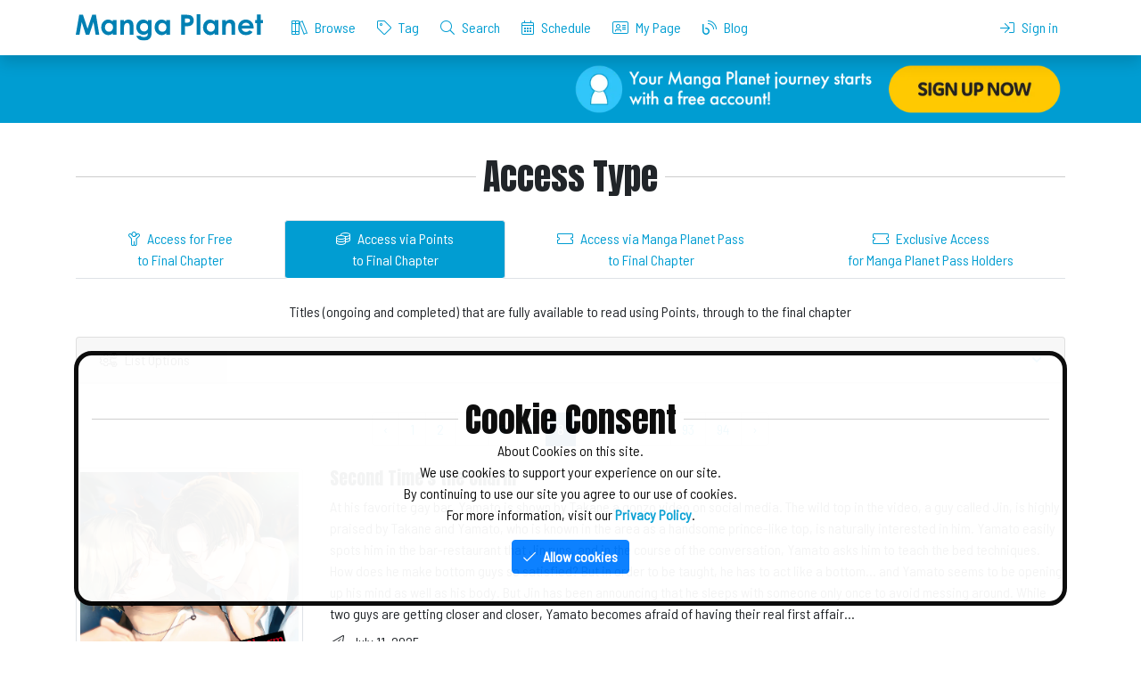

--- FILE ---
content_type: text/html; charset=UTF-8
request_url: https://mangaplanet.com/access-type/full-access-via-points?ttlpage=8
body_size: 42920
content:
<!DOCTYPE html>
<html lang="en">
<head>
    <title>
    Page 8 : Access via Points to Final Chapter | Access Type | Manga Planet
    </title>
    <meta charset="utf-8">
    <meta http-equiv="X-UA-Compatible" content="IE=edge"><script type="text/javascript">(window.NREUM||(NREUM={})).init={privacy:{cookies_enabled:true},ajax:{deny_list:["bam.nr-data.net"]},feature_flags:["soft_nav"],distributed_tracing:{enabled:true}};(window.NREUM||(NREUM={})).loader_config={agentID:"1103230201",accountID:"3883385",trustKey:"3883385",xpid:"Vw4PUlVbDRABVFlWBAQPUF0J",licenseKey:"NRJS-eb33d956ad1720a81aa",applicationID:"1084358698",browserID:"1103230201"};;/*! For license information please see nr-loader-spa-1.308.0.min.js.LICENSE.txt */
(()=>{var e,t,r={384:(e,t,r)=>{"use strict";r.d(t,{NT:()=>a,US:()=>u,Zm:()=>o,bQ:()=>d,dV:()=>c,pV:()=>l});var n=r(6154),i=r(1863),s=r(1910);const a={beacon:"bam.nr-data.net",errorBeacon:"bam.nr-data.net"};function o(){return n.gm.NREUM||(n.gm.NREUM={}),void 0===n.gm.newrelic&&(n.gm.newrelic=n.gm.NREUM),n.gm.NREUM}function c(){let e=o();return e.o||(e.o={ST:n.gm.setTimeout,SI:n.gm.setImmediate||n.gm.setInterval,CT:n.gm.clearTimeout,XHR:n.gm.XMLHttpRequest,REQ:n.gm.Request,EV:n.gm.Event,PR:n.gm.Promise,MO:n.gm.MutationObserver,FETCH:n.gm.fetch,WS:n.gm.WebSocket},(0,s.i)(...Object.values(e.o))),e}function d(e,t){let r=o();r.initializedAgents??={},t.initializedAt={ms:(0,i.t)(),date:new Date},r.initializedAgents[e]=t}function u(e,t){o()[e]=t}function l(){return function(){let e=o();const t=e.info||{};e.info={beacon:a.beacon,errorBeacon:a.errorBeacon,...t}}(),function(){let e=o();const t=e.init||{};e.init={...t}}(),c(),function(){let e=o();const t=e.loader_config||{};e.loader_config={...t}}(),o()}},782:(e,t,r)=>{"use strict";r.d(t,{T:()=>n});const n=r(860).K7.pageViewTiming},860:(e,t,r)=>{"use strict";r.d(t,{$J:()=>u,K7:()=>c,P3:()=>d,XX:()=>i,Yy:()=>o,df:()=>s,qY:()=>n,v4:()=>a});const n="events",i="jserrors",s="browser/blobs",a="rum",o="browser/logs",c={ajax:"ajax",genericEvents:"generic_events",jserrors:i,logging:"logging",metrics:"metrics",pageAction:"page_action",pageViewEvent:"page_view_event",pageViewTiming:"page_view_timing",sessionReplay:"session_replay",sessionTrace:"session_trace",softNav:"soft_navigations",spa:"spa"},d={[c.pageViewEvent]:1,[c.pageViewTiming]:2,[c.metrics]:3,[c.jserrors]:4,[c.spa]:5,[c.ajax]:6,[c.sessionTrace]:7,[c.softNav]:8,[c.sessionReplay]:9,[c.logging]:10,[c.genericEvents]:11},u={[c.pageViewEvent]:a,[c.pageViewTiming]:n,[c.ajax]:n,[c.spa]:n,[c.softNav]:n,[c.metrics]:i,[c.jserrors]:i,[c.sessionTrace]:s,[c.sessionReplay]:s,[c.logging]:o,[c.genericEvents]:"ins"}},944:(e,t,r)=>{"use strict";r.d(t,{R:()=>i});var n=r(3241);function i(e,t){"function"==typeof console.debug&&(console.debug("New Relic Warning: https://github.com/newrelic/newrelic-browser-agent/blob/main/docs/warning-codes.md#".concat(e),t),(0,n.W)({agentIdentifier:null,drained:null,type:"data",name:"warn",feature:"warn",data:{code:e,secondary:t}}))}},993:(e,t,r)=>{"use strict";r.d(t,{A$:()=>s,ET:()=>a,TZ:()=>o,p_:()=>i});var n=r(860);const i={ERROR:"ERROR",WARN:"WARN",INFO:"INFO",DEBUG:"DEBUG",TRACE:"TRACE"},s={OFF:0,ERROR:1,WARN:2,INFO:3,DEBUG:4,TRACE:5},a="log",o=n.K7.logging},1541:(e,t,r)=>{"use strict";r.d(t,{U:()=>i,f:()=>n});const n={MFE:"MFE",BA:"BA"};function i(e,t){if(2!==t?.harvestEndpointVersion)return{};const r=t.agentRef.runtime.appMetadata.agents[0].entityGuid;return e?{"source.id":e.id,"source.name":e.name,"source.type":e.type,"parent.id":e.parent?.id||r,"parent.type":e.parent?.type||n.BA}:{"entity.guid":r,appId:t.agentRef.info.applicationID}}},1687:(e,t,r)=>{"use strict";r.d(t,{Ak:()=>d,Ze:()=>h,x3:()=>u});var n=r(3241),i=r(7836),s=r(3606),a=r(860),o=r(2646);const c={};function d(e,t){const r={staged:!1,priority:a.P3[t]||0};l(e),c[e].get(t)||c[e].set(t,r)}function u(e,t){e&&c[e]&&(c[e].get(t)&&c[e].delete(t),p(e,t,!1),c[e].size&&f(e))}function l(e){if(!e)throw new Error("agentIdentifier required");c[e]||(c[e]=new Map)}function h(e="",t="feature",r=!1){if(l(e),!e||!c[e].get(t)||r)return p(e,t);c[e].get(t).staged=!0,f(e)}function f(e){const t=Array.from(c[e]);t.every(([e,t])=>t.staged)&&(t.sort((e,t)=>e[1].priority-t[1].priority),t.forEach(([t])=>{c[e].delete(t),p(e,t)}))}function p(e,t,r=!0){const a=e?i.ee.get(e):i.ee,c=s.i.handlers;if(!a.aborted&&a.backlog&&c){if((0,n.W)({agentIdentifier:e,type:"lifecycle",name:"drain",feature:t}),r){const e=a.backlog[t],r=c[t];if(r){for(let t=0;e&&t<e.length;++t)g(e[t],r);Object.entries(r).forEach(([e,t])=>{Object.values(t||{}).forEach(t=>{t[0]?.on&&t[0]?.context()instanceof o.y&&t[0].on(e,t[1])})})}}a.isolatedBacklog||delete c[t],a.backlog[t]=null,a.emit("drain-"+t,[])}}function g(e,t){var r=e[1];Object.values(t[r]||{}).forEach(t=>{var r=e[0];if(t[0]===r){var n=t[1],i=e[3],s=e[2];n.apply(i,s)}})}},1738:(e,t,r)=>{"use strict";r.d(t,{U:()=>f,Y:()=>h});var n=r(3241),i=r(9908),s=r(1863),a=r(944),o=r(5701),c=r(3969),d=r(8362),u=r(860),l=r(4261);function h(e,t,r,s){const h=s||r;!h||h[e]&&h[e]!==d.d.prototype[e]||(h[e]=function(){(0,i.p)(c.xV,["API/"+e+"/called"],void 0,u.K7.metrics,r.ee),(0,n.W)({agentIdentifier:r.agentIdentifier,drained:!!o.B?.[r.agentIdentifier],type:"data",name:"api",feature:l.Pl+e,data:{}});try{return t.apply(this,arguments)}catch(e){(0,a.R)(23,e)}})}function f(e,t,r,n,a){const o=e.info;null===r?delete o.jsAttributes[t]:o.jsAttributes[t]=r,(a||null===r)&&(0,i.p)(l.Pl+n,[(0,s.t)(),t,r],void 0,"session",e.ee)}},1741:(e,t,r)=>{"use strict";r.d(t,{W:()=>s});var n=r(944),i=r(4261);class s{#e(e,...t){if(this[e]!==s.prototype[e])return this[e](...t);(0,n.R)(35,e)}addPageAction(e,t){return this.#e(i.hG,e,t)}register(e){return this.#e(i.eY,e)}recordCustomEvent(e,t){return this.#e(i.fF,e,t)}setPageViewName(e,t){return this.#e(i.Fw,e,t)}setCustomAttribute(e,t,r){return this.#e(i.cD,e,t,r)}noticeError(e,t){return this.#e(i.o5,e,t)}setUserId(e,t=!1){return this.#e(i.Dl,e,t)}setApplicationVersion(e){return this.#e(i.nb,e)}setErrorHandler(e){return this.#e(i.bt,e)}addRelease(e,t){return this.#e(i.k6,e,t)}log(e,t){return this.#e(i.$9,e,t)}start(){return this.#e(i.d3)}finished(e){return this.#e(i.BL,e)}recordReplay(){return this.#e(i.CH)}pauseReplay(){return this.#e(i.Tb)}addToTrace(e){return this.#e(i.U2,e)}setCurrentRouteName(e){return this.#e(i.PA,e)}interaction(e){return this.#e(i.dT,e)}wrapLogger(e,t,r){return this.#e(i.Wb,e,t,r)}measure(e,t){return this.#e(i.V1,e,t)}consent(e){return this.#e(i.Pv,e)}}},1863:(e,t,r)=>{"use strict";function n(){return Math.floor(performance.now())}r.d(t,{t:()=>n})},1910:(e,t,r)=>{"use strict";r.d(t,{i:()=>s});var n=r(944);const i=new Map;function s(...e){return e.every(e=>{if(i.has(e))return i.get(e);const t="function"==typeof e?e.toString():"",r=t.includes("[native code]"),s=t.includes("nrWrapper");return r||s||(0,n.R)(64,e?.name||t),i.set(e,r),r})}},2555:(e,t,r)=>{"use strict";r.d(t,{D:()=>o,f:()=>a});var n=r(384),i=r(8122);const s={beacon:n.NT.beacon,errorBeacon:n.NT.errorBeacon,licenseKey:void 0,applicationID:void 0,sa:void 0,queueTime:void 0,applicationTime:void 0,ttGuid:void 0,user:void 0,account:void 0,product:void 0,extra:void 0,jsAttributes:{},userAttributes:void 0,atts:void 0,transactionName:void 0,tNamePlain:void 0};function a(e){try{return!!e.licenseKey&&!!e.errorBeacon&&!!e.applicationID}catch(e){return!1}}const o=e=>(0,i.a)(e,s)},2614:(e,t,r)=>{"use strict";r.d(t,{BB:()=>a,H3:()=>n,g:()=>d,iL:()=>c,tS:()=>o,uh:()=>i,wk:()=>s});const n="NRBA",i="SESSION",s=144e5,a=18e5,o={STARTED:"session-started",PAUSE:"session-pause",RESET:"session-reset",RESUME:"session-resume",UPDATE:"session-update"},c={SAME_TAB:"same-tab",CROSS_TAB:"cross-tab"},d={OFF:0,FULL:1,ERROR:2}},2646:(e,t,r)=>{"use strict";r.d(t,{y:()=>n});class n{constructor(e){this.contextId=e}}},2843:(e,t,r)=>{"use strict";r.d(t,{G:()=>s,u:()=>i});var n=r(3878);function i(e,t=!1,r,i){(0,n.DD)("visibilitychange",function(){if(t)return void("hidden"===document.visibilityState&&e());e(document.visibilityState)},r,i)}function s(e,t,r){(0,n.sp)("pagehide",e,t,r)}},3241:(e,t,r)=>{"use strict";r.d(t,{W:()=>s});var n=r(6154);const i="newrelic";function s(e={}){try{n.gm.dispatchEvent(new CustomEvent(i,{detail:e}))}catch(e){}}},3304:(e,t,r)=>{"use strict";r.d(t,{A:()=>s});var n=r(7836);const i=()=>{const e=new WeakSet;return(t,r)=>{if("object"==typeof r&&null!==r){if(e.has(r))return;e.add(r)}return r}};function s(e){try{return JSON.stringify(e,i())??""}catch(e){try{n.ee.emit("internal-error",[e])}catch(e){}return""}}},3333:(e,t,r)=>{"use strict";r.d(t,{$v:()=>u,TZ:()=>n,Xh:()=>c,Zp:()=>i,kd:()=>d,mq:()=>o,nf:()=>a,qN:()=>s});const n=r(860).K7.genericEvents,i=["auxclick","click","copy","keydown","paste","scrollend"],s=["focus","blur"],a=4,o=1e3,c=2e3,d=["PageAction","UserAction","BrowserPerformance"],u={RESOURCES:"experimental.resources",REGISTER:"register"}},3434:(e,t,r)=>{"use strict";r.d(t,{Jt:()=>s,YM:()=>d});var n=r(7836),i=r(5607);const s="nr@original:".concat(i.W),a=50;var o=Object.prototype.hasOwnProperty,c=!1;function d(e,t){return e||(e=n.ee),r.inPlace=function(e,t,n,i,s){n||(n="");const a="-"===n.charAt(0);for(let o=0;o<t.length;o++){const c=t[o],d=e[c];l(d)||(e[c]=r(d,a?c+n:n,i,c,s))}},r.flag=s,r;function r(t,r,n,c,d){return l(t)?t:(r||(r=""),nrWrapper[s]=t,function(e,t,r){if(Object.defineProperty&&Object.keys)try{return Object.keys(e).forEach(function(r){Object.defineProperty(t,r,{get:function(){return e[r]},set:function(t){return e[r]=t,t}})}),t}catch(e){u([e],r)}for(var n in e)o.call(e,n)&&(t[n]=e[n])}(t,nrWrapper,e),nrWrapper);function nrWrapper(){var s,o,l,h;let f;try{o=this,s=[...arguments],l="function"==typeof n?n(s,o):n||{}}catch(t){u([t,"",[s,o,c],l],e)}i(r+"start",[s,o,c],l,d);const p=performance.now();let g;try{return h=t.apply(o,s),g=performance.now(),h}catch(e){throw g=performance.now(),i(r+"err",[s,o,e],l,d),f=e,f}finally{const e=g-p,t={start:p,end:g,duration:e,isLongTask:e>=a,methodName:c,thrownError:f};t.isLongTask&&i("long-task",[t,o],l,d),i(r+"end",[s,o,h],l,d)}}}function i(r,n,i,s){if(!c||t){var a=c;c=!0;try{e.emit(r,n,i,t,s)}catch(t){u([t,r,n,i],e)}c=a}}}function u(e,t){t||(t=n.ee);try{t.emit("internal-error",e)}catch(e){}}function l(e){return!(e&&"function"==typeof e&&e.apply&&!e[s])}},3606:(e,t,r)=>{"use strict";r.d(t,{i:()=>s});var n=r(9908);s.on=a;var i=s.handlers={};function s(e,t,r,s){a(s||n.d,i,e,t,r)}function a(e,t,r,i,s){s||(s="feature"),e||(e=n.d);var a=t[s]=t[s]||{};(a[r]=a[r]||[]).push([e,i])}},3738:(e,t,r)=>{"use strict";r.d(t,{He:()=>i,Kp:()=>o,Lc:()=>d,Rz:()=>u,TZ:()=>n,bD:()=>s,d3:()=>a,jx:()=>l,sl:()=>h,uP:()=>c});const n=r(860).K7.sessionTrace,i="bstResource",s="resource",a="-start",o="-end",c="fn"+a,d="fn"+o,u="pushState",l=1e3,h=3e4},3785:(e,t,r)=>{"use strict";r.d(t,{R:()=>c,b:()=>d});var n=r(9908),i=r(1863),s=r(860),a=r(3969),o=r(993);function c(e,t,r={},c=o.p_.INFO,d=!0,u,l=(0,i.t)()){(0,n.p)(a.xV,["API/logging/".concat(c.toLowerCase(),"/called")],void 0,s.K7.metrics,e),(0,n.p)(o.ET,[l,t,r,c,d,u],void 0,s.K7.logging,e)}function d(e){return"string"==typeof e&&Object.values(o.p_).some(t=>t===e.toUpperCase().trim())}},3878:(e,t,r)=>{"use strict";function n(e,t){return{capture:e,passive:!1,signal:t}}function i(e,t,r=!1,i){window.addEventListener(e,t,n(r,i))}function s(e,t,r=!1,i){document.addEventListener(e,t,n(r,i))}r.d(t,{DD:()=>s,jT:()=>n,sp:()=>i})},3962:(e,t,r)=>{"use strict";r.d(t,{AM:()=>a,O2:()=>l,OV:()=>s,Qu:()=>h,TZ:()=>c,ih:()=>f,pP:()=>o,t1:()=>u,tC:()=>i,wD:()=>d});var n=r(860);const i=["click","keydown","submit"],s="popstate",a="api",o="initialPageLoad",c=n.K7.softNav,d=5e3,u=500,l={INITIAL_PAGE_LOAD:"",ROUTE_CHANGE:1,UNSPECIFIED:2},h={INTERACTION:1,AJAX:2,CUSTOM_END:3,CUSTOM_TRACER:4},f={IP:"in progress",PF:"pending finish",FIN:"finished",CAN:"cancelled"}},3969:(e,t,r)=>{"use strict";r.d(t,{TZ:()=>n,XG:()=>o,rs:()=>i,xV:()=>a,z_:()=>s});const n=r(860).K7.metrics,i="sm",s="cm",a="storeSupportabilityMetrics",o="storeEventMetrics"},4234:(e,t,r)=>{"use strict";r.d(t,{W:()=>s});var n=r(7836),i=r(1687);class s{constructor(e,t){this.agentIdentifier=e,this.ee=n.ee.get(e),this.featureName=t,this.blocked=!1}deregisterDrain(){(0,i.x3)(this.agentIdentifier,this.featureName)}}},4261:(e,t,r)=>{"use strict";r.d(t,{$9:()=>u,BL:()=>c,CH:()=>p,Dl:()=>R,Fw:()=>w,PA:()=>v,Pl:()=>n,Pv:()=>A,Tb:()=>h,U2:()=>a,V1:()=>E,Wb:()=>T,bt:()=>y,cD:()=>b,d3:()=>x,dT:()=>d,eY:()=>g,fF:()=>f,hG:()=>s,hw:()=>i,k6:()=>o,nb:()=>m,o5:()=>l});const n="api-",i=n+"ixn-",s="addPageAction",a="addToTrace",o="addRelease",c="finished",d="interaction",u="log",l="noticeError",h="pauseReplay",f="recordCustomEvent",p="recordReplay",g="register",m="setApplicationVersion",v="setCurrentRouteName",b="setCustomAttribute",y="setErrorHandler",w="setPageViewName",R="setUserId",x="start",T="wrapLogger",E="measure",A="consent"},5205:(e,t,r)=>{"use strict";r.d(t,{j:()=>S});var n=r(384),i=r(1741);var s=r(2555),a=r(3333);const o=e=>{if(!e||"string"!=typeof e)return!1;try{document.createDocumentFragment().querySelector(e)}catch{return!1}return!0};var c=r(2614),d=r(944),u=r(8122);const l="[data-nr-mask]",h=e=>(0,u.a)(e,(()=>{const e={feature_flags:[],experimental:{allow_registered_children:!1,resources:!1},mask_selector:"*",block_selector:"[data-nr-block]",mask_input_options:{color:!1,date:!1,"datetime-local":!1,email:!1,month:!1,number:!1,range:!1,search:!1,tel:!1,text:!1,time:!1,url:!1,week:!1,textarea:!1,select:!1,password:!0}};return{ajax:{deny_list:void 0,block_internal:!0,enabled:!0,autoStart:!0},api:{get allow_registered_children(){return e.feature_flags.includes(a.$v.REGISTER)||e.experimental.allow_registered_children},set allow_registered_children(t){e.experimental.allow_registered_children=t},duplicate_registered_data:!1},browser_consent_mode:{enabled:!1},distributed_tracing:{enabled:void 0,exclude_newrelic_header:void 0,cors_use_newrelic_header:void 0,cors_use_tracecontext_headers:void 0,allowed_origins:void 0},get feature_flags(){return e.feature_flags},set feature_flags(t){e.feature_flags=t},generic_events:{enabled:!0,autoStart:!0},harvest:{interval:30},jserrors:{enabled:!0,autoStart:!0},logging:{enabled:!0,autoStart:!0},metrics:{enabled:!0,autoStart:!0},obfuscate:void 0,page_action:{enabled:!0},page_view_event:{enabled:!0,autoStart:!0},page_view_timing:{enabled:!0,autoStart:!0},performance:{capture_marks:!1,capture_measures:!1,capture_detail:!0,resources:{get enabled(){return e.feature_flags.includes(a.$v.RESOURCES)||e.experimental.resources},set enabled(t){e.experimental.resources=t},asset_types:[],first_party_domains:[],ignore_newrelic:!0}},privacy:{cookies_enabled:!0},proxy:{assets:void 0,beacon:void 0},session:{expiresMs:c.wk,inactiveMs:c.BB},session_replay:{autoStart:!0,enabled:!1,preload:!1,sampling_rate:10,error_sampling_rate:100,collect_fonts:!1,inline_images:!1,fix_stylesheets:!0,mask_all_inputs:!0,get mask_text_selector(){return e.mask_selector},set mask_text_selector(t){o(t)?e.mask_selector="".concat(t,",").concat(l):""===t||null===t?e.mask_selector=l:(0,d.R)(5,t)},get block_class(){return"nr-block"},get ignore_class(){return"nr-ignore"},get mask_text_class(){return"nr-mask"},get block_selector(){return e.block_selector},set block_selector(t){o(t)?e.block_selector+=",".concat(t):""!==t&&(0,d.R)(6,t)},get mask_input_options(){return e.mask_input_options},set mask_input_options(t){t&&"object"==typeof t?e.mask_input_options={...t,password:!0}:(0,d.R)(7,t)}},session_trace:{enabled:!0,autoStart:!0},soft_navigations:{enabled:!0,autoStart:!0},spa:{enabled:!0,autoStart:!0},ssl:void 0,user_actions:{enabled:!0,elementAttributes:["id","className","tagName","type"]}}})());var f=r(6154),p=r(9324);let g=0;const m={buildEnv:p.F3,distMethod:p.Xs,version:p.xv,originTime:f.WN},v={consented:!1},b={appMetadata:{},get consented(){return this.session?.state?.consent||v.consented},set consented(e){v.consented=e},customTransaction:void 0,denyList:void 0,disabled:!1,harvester:void 0,isolatedBacklog:!1,isRecording:!1,loaderType:void 0,maxBytes:3e4,obfuscator:void 0,onerror:void 0,ptid:void 0,releaseIds:{},session:void 0,timeKeeper:void 0,registeredEntities:[],jsAttributesMetadata:{bytes:0},get harvestCount(){return++g}},y=e=>{const t=(0,u.a)(e,b),r=Object.keys(m).reduce((e,t)=>(e[t]={value:m[t],writable:!1,configurable:!0,enumerable:!0},e),{});return Object.defineProperties(t,r)};var w=r(5701);const R=e=>{const t=e.startsWith("http");e+="/",r.p=t?e:"https://"+e};var x=r(7836),T=r(3241);const E={accountID:void 0,trustKey:void 0,agentID:void 0,licenseKey:void 0,applicationID:void 0,xpid:void 0},A=e=>(0,u.a)(e,E),_=new Set;function S(e,t={},r,a){let{init:o,info:c,loader_config:d,runtime:u={},exposed:l=!0}=t;if(!c){const e=(0,n.pV)();o=e.init,c=e.info,d=e.loader_config}e.init=h(o||{}),e.loader_config=A(d||{}),c.jsAttributes??={},f.bv&&(c.jsAttributes.isWorker=!0),e.info=(0,s.D)(c);const p=e.init,g=[c.beacon,c.errorBeacon];_.has(e.agentIdentifier)||(p.proxy.assets&&(R(p.proxy.assets),g.push(p.proxy.assets)),p.proxy.beacon&&g.push(p.proxy.beacon),e.beacons=[...g],function(e){const t=(0,n.pV)();Object.getOwnPropertyNames(i.W.prototype).forEach(r=>{const n=i.W.prototype[r];if("function"!=typeof n||"constructor"===n)return;let s=t[r];e[r]&&!1!==e.exposed&&"micro-agent"!==e.runtime?.loaderType&&(t[r]=(...t)=>{const n=e[r](...t);return s?s(...t):n})})}(e),(0,n.US)("activatedFeatures",w.B)),u.denyList=[...p.ajax.deny_list||[],...p.ajax.block_internal?g:[]],u.ptid=e.agentIdentifier,u.loaderType=r,e.runtime=y(u),_.has(e.agentIdentifier)||(e.ee=x.ee.get(e.agentIdentifier),e.exposed=l,(0,T.W)({agentIdentifier:e.agentIdentifier,drained:!!w.B?.[e.agentIdentifier],type:"lifecycle",name:"initialize",feature:void 0,data:e.config})),_.add(e.agentIdentifier)}},5270:(e,t,r)=>{"use strict";r.d(t,{Aw:()=>a,SR:()=>s,rF:()=>o});var n=r(384),i=r(7767);function s(e){return!!(0,n.dV)().o.MO&&(0,i.V)(e)&&!0===e?.session_trace.enabled}function a(e){return!0===e?.session_replay.preload&&s(e)}function o(e,t){try{if("string"==typeof t?.type){if("password"===t.type.toLowerCase())return"*".repeat(e?.length||0);if(void 0!==t?.dataset?.nrUnmask||t?.classList?.contains("nr-unmask"))return e}}catch(e){}return"string"==typeof e?e.replace(/[\S]/g,"*"):"*".repeat(e?.length||0)}},5289:(e,t,r)=>{"use strict";r.d(t,{GG:()=>a,Qr:()=>c,sB:()=>o});var n=r(3878),i=r(6389);function s(){return"undefined"==typeof document||"complete"===document.readyState}function a(e,t){if(s())return e();const r=(0,i.J)(e),a=setInterval(()=>{s()&&(clearInterval(a),r())},500);(0,n.sp)("load",r,t)}function o(e){if(s())return e();(0,n.DD)("DOMContentLoaded",e)}function c(e){if(s())return e();(0,n.sp)("popstate",e)}},5607:(e,t,r)=>{"use strict";r.d(t,{W:()=>n});const n=(0,r(9566).bz)()},5701:(e,t,r)=>{"use strict";r.d(t,{B:()=>s,t:()=>a});var n=r(3241);const i=new Set,s={};function a(e,t){const r=t.agentIdentifier;s[r]??={},e&&"object"==typeof e&&(i.has(r)||(t.ee.emit("rumresp",[e]),s[r]=e,i.add(r),(0,n.W)({agentIdentifier:r,loaded:!0,drained:!0,type:"lifecycle",name:"load",feature:void 0,data:e})))}},6154:(e,t,r)=>{"use strict";r.d(t,{OF:()=>d,RI:()=>i,WN:()=>h,bv:()=>s,eN:()=>f,gm:()=>a,lR:()=>l,m:()=>c,mw:()=>o,sb:()=>u});var n=r(1863);const i="undefined"!=typeof window&&!!window.document,s="undefined"!=typeof WorkerGlobalScope&&("undefined"!=typeof self&&self instanceof WorkerGlobalScope&&self.navigator instanceof WorkerNavigator||"undefined"!=typeof globalThis&&globalThis instanceof WorkerGlobalScope&&globalThis.navigator instanceof WorkerNavigator),a=i?window:"undefined"!=typeof WorkerGlobalScope&&("undefined"!=typeof self&&self instanceof WorkerGlobalScope&&self||"undefined"!=typeof globalThis&&globalThis instanceof WorkerGlobalScope&&globalThis),o=Boolean("hidden"===a?.document?.visibilityState),c=""+a?.location,d=/iPad|iPhone|iPod/.test(a.navigator?.userAgent),u=d&&"undefined"==typeof SharedWorker,l=(()=>{const e=a.navigator?.userAgent?.match(/Firefox[/\s](\d+\.\d+)/);return Array.isArray(e)&&e.length>=2?+e[1]:0})(),h=Date.now()-(0,n.t)(),f=()=>"undefined"!=typeof PerformanceNavigationTiming&&a?.performance?.getEntriesByType("navigation")?.[0]?.responseStart},6344:(e,t,r)=>{"use strict";r.d(t,{BB:()=>u,Qb:()=>l,TZ:()=>i,Ug:()=>a,Vh:()=>s,_s:()=>o,bc:()=>d,yP:()=>c});var n=r(2614);const i=r(860).K7.sessionReplay,s="errorDuringReplay",a=.12,o={DomContentLoaded:0,Load:1,FullSnapshot:2,IncrementalSnapshot:3,Meta:4,Custom:5},c={[n.g.ERROR]:15e3,[n.g.FULL]:3e5,[n.g.OFF]:0},d={RESET:{message:"Session was reset",sm:"Reset"},IMPORT:{message:"Recorder failed to import",sm:"Import"},TOO_MANY:{message:"429: Too Many Requests",sm:"Too-Many"},TOO_BIG:{message:"Payload was too large",sm:"Too-Big"},CROSS_TAB:{message:"Session Entity was set to OFF on another tab",sm:"Cross-Tab"},ENTITLEMENTS:{message:"Session Replay is not allowed and will not be started",sm:"Entitlement"}},u=5e3,l={API:"api",RESUME:"resume",SWITCH_TO_FULL:"switchToFull",INITIALIZE:"initialize",PRELOAD:"preload"}},6389:(e,t,r)=>{"use strict";function n(e,t=500,r={}){const n=r?.leading||!1;let i;return(...r)=>{n&&void 0===i&&(e.apply(this,r),i=setTimeout(()=>{i=clearTimeout(i)},t)),n||(clearTimeout(i),i=setTimeout(()=>{e.apply(this,r)},t))}}function i(e){let t=!1;return(...r)=>{t||(t=!0,e.apply(this,r))}}r.d(t,{J:()=>i,s:()=>n})},6630:(e,t,r)=>{"use strict";r.d(t,{T:()=>n});const n=r(860).K7.pageViewEvent},6774:(e,t,r)=>{"use strict";r.d(t,{T:()=>n});const n=r(860).K7.jserrors},7295:(e,t,r)=>{"use strict";r.d(t,{Xv:()=>a,gX:()=>i,iW:()=>s});var n=[];function i(e){if(!e||s(e))return!1;if(0===n.length)return!0;if("*"===n[0].hostname)return!1;for(var t=0;t<n.length;t++){var r=n[t];if(r.hostname.test(e.hostname)&&r.pathname.test(e.pathname))return!1}return!0}function s(e){return void 0===e.hostname}function a(e){if(n=[],e&&e.length)for(var t=0;t<e.length;t++){let r=e[t];if(!r)continue;if("*"===r)return void(n=[{hostname:"*"}]);0===r.indexOf("http://")?r=r.substring(7):0===r.indexOf("https://")&&(r=r.substring(8));const i=r.indexOf("/");let s,a;i>0?(s=r.substring(0,i),a=r.substring(i)):(s=r,a="*");let[c]=s.split(":");n.push({hostname:o(c),pathname:o(a,!0)})}}function o(e,t=!1){const r=e.replace(/[.+?^${}()|[\]\\]/g,e=>"\\"+e).replace(/\*/g,".*?");return new RegExp((t?"^":"")+r+"$")}},7485:(e,t,r)=>{"use strict";r.d(t,{D:()=>i});var n=r(6154);function i(e){if(0===(e||"").indexOf("data:"))return{protocol:"data"};try{const t=new URL(e,location.href),r={port:t.port,hostname:t.hostname,pathname:t.pathname,search:t.search,protocol:t.protocol.slice(0,t.protocol.indexOf(":")),sameOrigin:t.protocol===n.gm?.location?.protocol&&t.host===n.gm?.location?.host};return r.port&&""!==r.port||("http:"===t.protocol&&(r.port="80"),"https:"===t.protocol&&(r.port="443")),r.pathname&&""!==r.pathname?r.pathname.startsWith("/")||(r.pathname="/".concat(r.pathname)):r.pathname="/",r}catch(e){return{}}}},7699:(e,t,r)=>{"use strict";r.d(t,{It:()=>s,KC:()=>o,No:()=>i,qh:()=>a});var n=r(860);const i=16e3,s=1e6,a="SESSION_ERROR",o={[n.K7.logging]:!0,[n.K7.genericEvents]:!1,[n.K7.jserrors]:!1,[n.K7.ajax]:!1}},7767:(e,t,r)=>{"use strict";r.d(t,{V:()=>i});var n=r(6154);const i=e=>n.RI&&!0===e?.privacy.cookies_enabled},7836:(e,t,r)=>{"use strict";r.d(t,{P:()=>o,ee:()=>c});var n=r(384),i=r(8990),s=r(2646),a=r(5607);const o="nr@context:".concat(a.W),c=function e(t,r){var n={},a={},u={},l=!1;try{l=16===r.length&&d.initializedAgents?.[r]?.runtime.isolatedBacklog}catch(e){}var h={on:p,addEventListener:p,removeEventListener:function(e,t){var r=n[e];if(!r)return;for(var i=0;i<r.length;i++)r[i]===t&&r.splice(i,1)},emit:function(e,r,n,i,s){!1!==s&&(s=!0);if(c.aborted&&!i)return;t&&s&&t.emit(e,r,n);var o=f(n);g(e).forEach(e=>{e.apply(o,r)});var d=v()[a[e]];d&&d.push([h,e,r,o]);return o},get:m,listeners:g,context:f,buffer:function(e,t){const r=v();if(t=t||"feature",h.aborted)return;Object.entries(e||{}).forEach(([e,n])=>{a[n]=t,t in r||(r[t]=[])})},abort:function(){h._aborted=!0,Object.keys(h.backlog).forEach(e=>{delete h.backlog[e]})},isBuffering:function(e){return!!v()[a[e]]},debugId:r,backlog:l?{}:t&&"object"==typeof t.backlog?t.backlog:{},isolatedBacklog:l};return Object.defineProperty(h,"aborted",{get:()=>{let e=h._aborted||!1;return e||(t&&(e=t.aborted),e)}}),h;function f(e){return e&&e instanceof s.y?e:e?(0,i.I)(e,o,()=>new s.y(o)):new s.y(o)}function p(e,t){n[e]=g(e).concat(t)}function g(e){return n[e]||[]}function m(t){return u[t]=u[t]||e(h,t)}function v(){return h.backlog}}(void 0,"globalEE"),d=(0,n.Zm)();d.ee||(d.ee=c)},8122:(e,t,r)=>{"use strict";r.d(t,{a:()=>i});var n=r(944);function i(e,t){try{if(!e||"object"!=typeof e)return(0,n.R)(3);if(!t||"object"!=typeof t)return(0,n.R)(4);const r=Object.create(Object.getPrototypeOf(t),Object.getOwnPropertyDescriptors(t)),s=0===Object.keys(r).length?e:r;for(let a in s)if(void 0!==e[a])try{if(null===e[a]){r[a]=null;continue}Array.isArray(e[a])&&Array.isArray(t[a])?r[a]=Array.from(new Set([...e[a],...t[a]])):"object"==typeof e[a]&&"object"==typeof t[a]?r[a]=i(e[a],t[a]):r[a]=e[a]}catch(e){r[a]||(0,n.R)(1,e)}return r}catch(e){(0,n.R)(2,e)}}},8139:(e,t,r)=>{"use strict";r.d(t,{u:()=>h});var n=r(7836),i=r(3434),s=r(8990),a=r(6154);const o={},c=a.gm.XMLHttpRequest,d="addEventListener",u="removeEventListener",l="nr@wrapped:".concat(n.P);function h(e){var t=function(e){return(e||n.ee).get("events")}(e);if(o[t.debugId]++)return t;o[t.debugId]=1;var r=(0,i.YM)(t,!0);function h(e){r.inPlace(e,[d,u],"-",p)}function p(e,t){return e[1]}return"getPrototypeOf"in Object&&(a.RI&&f(document,h),c&&f(c.prototype,h),f(a.gm,h)),t.on(d+"-start",function(e,t){var n=e[1];if(null!==n&&("function"==typeof n||"object"==typeof n)&&"newrelic"!==e[0]){var i=(0,s.I)(n,l,function(){var e={object:function(){if("function"!=typeof n.handleEvent)return;return n.handleEvent.apply(n,arguments)},function:n}[typeof n];return e?r(e,"fn-",null,e.name||"anonymous"):n});this.wrapped=e[1]=i}}),t.on(u+"-start",function(e){e[1]=this.wrapped||e[1]}),t}function f(e,t,...r){let n=e;for(;"object"==typeof n&&!Object.prototype.hasOwnProperty.call(n,d);)n=Object.getPrototypeOf(n);n&&t(n,...r)}},8362:(e,t,r)=>{"use strict";r.d(t,{d:()=>s});var n=r(9566),i=r(1741);class s extends i.W{agentIdentifier=(0,n.LA)(16)}},8374:(e,t,r)=>{r.nc=(()=>{try{return document?.currentScript?.nonce}catch(e){}return""})()},8990:(e,t,r)=>{"use strict";r.d(t,{I:()=>i});var n=Object.prototype.hasOwnProperty;function i(e,t,r){if(n.call(e,t))return e[t];var i=r();if(Object.defineProperty&&Object.keys)try{return Object.defineProperty(e,t,{value:i,writable:!0,enumerable:!1}),i}catch(e){}return e[t]=i,i}},9119:(e,t,r)=>{"use strict";r.d(t,{L:()=>s});var n=/([^?#]*)[^#]*(#[^?]*|$).*/,i=/([^?#]*)().*/;function s(e,t){return e?e.replace(t?n:i,"$1$2"):e}},9300:(e,t,r)=>{"use strict";r.d(t,{T:()=>n});const n=r(860).K7.ajax},9324:(e,t,r)=>{"use strict";r.d(t,{AJ:()=>a,F3:()=>i,Xs:()=>s,Yq:()=>o,xv:()=>n});const n="1.308.0",i="PROD",s="CDN",a="@newrelic/rrweb",o="1.0.1"},9566:(e,t,r)=>{"use strict";r.d(t,{LA:()=>o,ZF:()=>c,bz:()=>a,el:()=>d});var n=r(6154);const i="xxxxxxxx-xxxx-4xxx-yxxx-xxxxxxxxxxxx";function s(e,t){return e?15&e[t]:16*Math.random()|0}function a(){const e=n.gm?.crypto||n.gm?.msCrypto;let t,r=0;return e&&e.getRandomValues&&(t=e.getRandomValues(new Uint8Array(30))),i.split("").map(e=>"x"===e?s(t,r++).toString(16):"y"===e?(3&s()|8).toString(16):e).join("")}function o(e){const t=n.gm?.crypto||n.gm?.msCrypto;let r,i=0;t&&t.getRandomValues&&(r=t.getRandomValues(new Uint8Array(e)));const a=[];for(var o=0;o<e;o++)a.push(s(r,i++).toString(16));return a.join("")}function c(){return o(16)}function d(){return o(32)}},9908:(e,t,r)=>{"use strict";r.d(t,{d:()=>n,p:()=>i});var n=r(7836).ee.get("handle");function i(e,t,r,i,s){s?(s.buffer([e],i),s.emit(e,t,r)):(n.buffer([e],i),n.emit(e,t,r))}}},n={};function i(e){var t=n[e];if(void 0!==t)return t.exports;var s=n[e]={exports:{}};return r[e](s,s.exports,i),s.exports}i.m=r,i.d=(e,t)=>{for(var r in t)i.o(t,r)&&!i.o(e,r)&&Object.defineProperty(e,r,{enumerable:!0,get:t[r]})},i.f={},i.e=e=>Promise.all(Object.keys(i.f).reduce((t,r)=>(i.f[r](e,t),t),[])),i.u=e=>({212:"nr-spa-compressor",249:"nr-spa-recorder",478:"nr-spa"}[e]+"-1.308.0.min.js"),i.o=(e,t)=>Object.prototype.hasOwnProperty.call(e,t),e={},t="NRBA-1.308.0.PROD:",i.l=(r,n,s,a)=>{if(e[r])e[r].push(n);else{var o,c;if(void 0!==s)for(var d=document.getElementsByTagName("script"),u=0;u<d.length;u++){var l=d[u];if(l.getAttribute("src")==r||l.getAttribute("data-webpack")==t+s){o=l;break}}if(!o){c=!0;var h={478:"sha512-RSfSVnmHk59T/uIPbdSE0LPeqcEdF4/+XhfJdBuccH5rYMOEZDhFdtnh6X6nJk7hGpzHd9Ujhsy7lZEz/ORYCQ==",249:"sha512-ehJXhmntm85NSqW4MkhfQqmeKFulra3klDyY0OPDUE+sQ3GokHlPh1pmAzuNy//3j4ac6lzIbmXLvGQBMYmrkg==",212:"sha512-B9h4CR46ndKRgMBcK+j67uSR2RCnJfGefU+A7FrgR/k42ovXy5x/MAVFiSvFxuVeEk/pNLgvYGMp1cBSK/G6Fg=="};(o=document.createElement("script")).charset="utf-8",i.nc&&o.setAttribute("nonce",i.nc),o.setAttribute("data-webpack",t+s),o.src=r,0!==o.src.indexOf(window.location.origin+"/")&&(o.crossOrigin="anonymous"),h[a]&&(o.integrity=h[a])}e[r]=[n];var f=(t,n)=>{o.onerror=o.onload=null,clearTimeout(p);var i=e[r];if(delete e[r],o.parentNode&&o.parentNode.removeChild(o),i&&i.forEach(e=>e(n)),t)return t(n)},p=setTimeout(f.bind(null,void 0,{type:"timeout",target:o}),12e4);o.onerror=f.bind(null,o.onerror),o.onload=f.bind(null,o.onload),c&&document.head.appendChild(o)}},i.r=e=>{"undefined"!=typeof Symbol&&Symbol.toStringTag&&Object.defineProperty(e,Symbol.toStringTag,{value:"Module"}),Object.defineProperty(e,"__esModule",{value:!0})},i.p="https://js-agent.newrelic.com/",(()=>{var e={38:0,788:0};i.f.j=(t,r)=>{var n=i.o(e,t)?e[t]:void 0;if(0!==n)if(n)r.push(n[2]);else{var s=new Promise((r,i)=>n=e[t]=[r,i]);r.push(n[2]=s);var a=i.p+i.u(t),o=new Error;i.l(a,r=>{if(i.o(e,t)&&(0!==(n=e[t])&&(e[t]=void 0),n)){var s=r&&("load"===r.type?"missing":r.type),a=r&&r.target&&r.target.src;o.message="Loading chunk "+t+" failed: ("+s+": "+a+")",o.name="ChunkLoadError",o.type=s,o.request=a,n[1](o)}},"chunk-"+t,t)}};var t=(t,r)=>{var n,s,[a,o,c]=r,d=0;if(a.some(t=>0!==e[t])){for(n in o)i.o(o,n)&&(i.m[n]=o[n]);if(c)c(i)}for(t&&t(r);d<a.length;d++)s=a[d],i.o(e,s)&&e[s]&&e[s][0](),e[s]=0},r=self["webpackChunk:NRBA-1.308.0.PROD"]=self["webpackChunk:NRBA-1.308.0.PROD"]||[];r.forEach(t.bind(null,0)),r.push=t.bind(null,r.push.bind(r))})(),(()=>{"use strict";i(8374);var e=i(8362),t=i(860);const r=Object.values(t.K7);var n=i(5205);var s=i(9908),a=i(1863),o=i(4261),c=i(1738);var d=i(1687),u=i(4234),l=i(5289),h=i(6154),f=i(944),p=i(5270),g=i(7767),m=i(6389),v=i(7699);class b extends u.W{constructor(e,t){super(e.agentIdentifier,t),this.agentRef=e,this.abortHandler=void 0,this.featAggregate=void 0,this.loadedSuccessfully=void 0,this.onAggregateImported=new Promise(e=>{this.loadedSuccessfully=e}),this.deferred=Promise.resolve(),!1===e.init[this.featureName].autoStart?this.deferred=new Promise((t,r)=>{this.ee.on("manual-start-all",(0,m.J)(()=>{(0,d.Ak)(e.agentIdentifier,this.featureName),t()}))}):(0,d.Ak)(e.agentIdentifier,t)}importAggregator(e,t,r={}){if(this.featAggregate)return;const n=async()=>{let n;await this.deferred;try{if((0,g.V)(e.init)){const{setupAgentSession:t}=await i.e(478).then(i.bind(i,8766));n=t(e)}}catch(e){(0,f.R)(20,e),this.ee.emit("internal-error",[e]),(0,s.p)(v.qh,[e],void 0,this.featureName,this.ee)}try{if(!this.#t(this.featureName,n,e.init))return(0,d.Ze)(this.agentIdentifier,this.featureName),void this.loadedSuccessfully(!1);const{Aggregate:i}=await t();this.featAggregate=new i(e,r),e.runtime.harvester.initializedAggregates.push(this.featAggregate),this.loadedSuccessfully(!0)}catch(e){(0,f.R)(34,e),this.abortHandler?.(),(0,d.Ze)(this.agentIdentifier,this.featureName,!0),this.loadedSuccessfully(!1),this.ee&&this.ee.abort()}};h.RI?(0,l.GG)(()=>n(),!0):n()}#t(e,r,n){if(this.blocked)return!1;switch(e){case t.K7.sessionReplay:return(0,p.SR)(n)&&!!r;case t.K7.sessionTrace:return!!r;default:return!0}}}var y=i(6630),w=i(2614),R=i(3241);class x extends b{static featureName=y.T;constructor(e){var t;super(e,y.T),this.setupInspectionEvents(e.agentIdentifier),t=e,(0,c.Y)(o.Fw,function(e,r){"string"==typeof e&&("/"!==e.charAt(0)&&(e="/"+e),t.runtime.customTransaction=(r||"http://custom.transaction")+e,(0,s.p)(o.Pl+o.Fw,[(0,a.t)()],void 0,void 0,t.ee))},t),this.importAggregator(e,()=>i.e(478).then(i.bind(i,2467)))}setupInspectionEvents(e){const t=(t,r)=>{t&&(0,R.W)({agentIdentifier:e,timeStamp:t.timeStamp,loaded:"complete"===t.target.readyState,type:"window",name:r,data:t.target.location+""})};(0,l.sB)(e=>{t(e,"DOMContentLoaded")}),(0,l.GG)(e=>{t(e,"load")}),(0,l.Qr)(e=>{t(e,"navigate")}),this.ee.on(w.tS.UPDATE,(t,r)=>{(0,R.W)({agentIdentifier:e,type:"lifecycle",name:"session",data:r})})}}var T=i(384);class E extends e.d{constructor(e){var t;(super(),h.gm)?(this.features={},(0,T.bQ)(this.agentIdentifier,this),this.desiredFeatures=new Set(e.features||[]),this.desiredFeatures.add(x),(0,n.j)(this,e,e.loaderType||"agent"),t=this,(0,c.Y)(o.cD,function(e,r,n=!1){if("string"==typeof e){if(["string","number","boolean"].includes(typeof r)||null===r)return(0,c.U)(t,e,r,o.cD,n);(0,f.R)(40,typeof r)}else(0,f.R)(39,typeof e)},t),function(e){(0,c.Y)(o.Dl,function(t,r=!1){if("string"!=typeof t&&null!==t)return void(0,f.R)(41,typeof t);const n=e.info.jsAttributes["enduser.id"];r&&null!=n&&n!==t?(0,s.p)(o.Pl+"setUserIdAndResetSession",[t],void 0,"session",e.ee):(0,c.U)(e,"enduser.id",t,o.Dl,!0)},e)}(this),function(e){(0,c.Y)(o.nb,function(t){if("string"==typeof t||null===t)return(0,c.U)(e,"application.version",t,o.nb,!1);(0,f.R)(42,typeof t)},e)}(this),function(e){(0,c.Y)(o.d3,function(){e.ee.emit("manual-start-all")},e)}(this),function(e){(0,c.Y)(o.Pv,function(t=!0){if("boolean"==typeof t){if((0,s.p)(o.Pl+o.Pv,[t],void 0,"session",e.ee),e.runtime.consented=t,t){const t=e.features.page_view_event;t.onAggregateImported.then(e=>{const r=t.featAggregate;e&&!r.sentRum&&r.sendRum()})}}else(0,f.R)(65,typeof t)},e)}(this),this.run()):(0,f.R)(21)}get config(){return{info:this.info,init:this.init,loader_config:this.loader_config,runtime:this.runtime}}get api(){return this}run(){try{const e=function(e){const t={};return r.forEach(r=>{t[r]=!!e[r]?.enabled}),t}(this.init),n=[...this.desiredFeatures];n.sort((e,r)=>t.P3[e.featureName]-t.P3[r.featureName]),n.forEach(r=>{if(!e[r.featureName]&&r.featureName!==t.K7.pageViewEvent)return;if(r.featureName===t.K7.spa)return void(0,f.R)(67);const n=function(e){switch(e){case t.K7.ajax:return[t.K7.jserrors];case t.K7.sessionTrace:return[t.K7.ajax,t.K7.pageViewEvent];case t.K7.sessionReplay:return[t.K7.sessionTrace];case t.K7.pageViewTiming:return[t.K7.pageViewEvent];default:return[]}}(r.featureName).filter(e=>!(e in this.features));n.length>0&&(0,f.R)(36,{targetFeature:r.featureName,missingDependencies:n}),this.features[r.featureName]=new r(this)})}catch(e){(0,f.R)(22,e);for(const e in this.features)this.features[e].abortHandler?.();const t=(0,T.Zm)();delete t.initializedAgents[this.agentIdentifier]?.features,delete this.sharedAggregator;return t.ee.get(this.agentIdentifier).abort(),!1}}}var A=i(2843),_=i(782);class S extends b{static featureName=_.T;constructor(e){super(e,_.T),h.RI&&((0,A.u)(()=>(0,s.p)("docHidden",[(0,a.t)()],void 0,_.T,this.ee),!0),(0,A.G)(()=>(0,s.p)("winPagehide",[(0,a.t)()],void 0,_.T,this.ee)),this.importAggregator(e,()=>i.e(478).then(i.bind(i,9917))))}}var O=i(3969);class I extends b{static featureName=O.TZ;constructor(e){super(e,O.TZ),h.RI&&document.addEventListener("securitypolicyviolation",e=>{(0,s.p)(O.xV,["Generic/CSPViolation/Detected"],void 0,this.featureName,this.ee)}),this.importAggregator(e,()=>i.e(478).then(i.bind(i,6555)))}}var N=i(6774),P=i(3878),k=i(3304);class D{constructor(e,t,r,n,i){this.name="UncaughtError",this.message="string"==typeof e?e:(0,k.A)(e),this.sourceURL=t,this.line=r,this.column=n,this.__newrelic=i}}function C(e){return M(e)?e:new D(void 0!==e?.message?e.message:e,e?.filename||e?.sourceURL,e?.lineno||e?.line,e?.colno||e?.col,e?.__newrelic,e?.cause)}function j(e){const t="Unhandled Promise Rejection: ";if(!e?.reason)return;if(M(e.reason)){try{e.reason.message.startsWith(t)||(e.reason.message=t+e.reason.message)}catch(e){}return C(e.reason)}const r=C(e.reason);return(r.message||"").startsWith(t)||(r.message=t+r.message),r}function L(e){if(e.error instanceof SyntaxError&&!/:\d+$/.test(e.error.stack?.trim())){const t=new D(e.message,e.filename,e.lineno,e.colno,e.error.__newrelic,e.cause);return t.name=SyntaxError.name,t}return M(e.error)?e.error:C(e)}function M(e){return e instanceof Error&&!!e.stack}function H(e,r,n,i,o=(0,a.t)()){"string"==typeof e&&(e=new Error(e)),(0,s.p)("err",[e,o,!1,r,n.runtime.isRecording,void 0,i],void 0,t.K7.jserrors,n.ee),(0,s.p)("uaErr",[],void 0,t.K7.genericEvents,n.ee)}var B=i(1541),K=i(993),W=i(3785);function U(e,{customAttributes:t={},level:r=K.p_.INFO}={},n,i,s=(0,a.t)()){(0,W.R)(n.ee,e,t,r,!1,i,s)}function F(e,r,n,i,c=(0,a.t)()){(0,s.p)(o.Pl+o.hG,[c,e,r,i],void 0,t.K7.genericEvents,n.ee)}function V(e,r,n,i,c=(0,a.t)()){const{start:d,end:u,customAttributes:l}=r||{},h={customAttributes:l||{}};if("object"!=typeof h.customAttributes||"string"!=typeof e||0===e.length)return void(0,f.R)(57);const p=(e,t)=>null==e?t:"number"==typeof e?e:e instanceof PerformanceMark?e.startTime:Number.NaN;if(h.start=p(d,0),h.end=p(u,c),Number.isNaN(h.start)||Number.isNaN(h.end))(0,f.R)(57);else{if(h.duration=h.end-h.start,!(h.duration<0))return(0,s.p)(o.Pl+o.V1,[h,e,i],void 0,t.K7.genericEvents,n.ee),h;(0,f.R)(58)}}function G(e,r={},n,i,c=(0,a.t)()){(0,s.p)(o.Pl+o.fF,[c,e,r,i],void 0,t.K7.genericEvents,n.ee)}function z(e){(0,c.Y)(o.eY,function(t){return Y(e,t)},e)}function Y(e,r,n){(0,f.R)(54,"newrelic.register"),r||={},r.type=B.f.MFE,r.licenseKey||=e.info.licenseKey,r.blocked=!1,r.parent=n||{},Array.isArray(r.tags)||(r.tags=[]);const i={};r.tags.forEach(e=>{"name"!==e&&"id"!==e&&(i["source.".concat(e)]=!0)}),r.isolated??=!0;let o=()=>{};const c=e.runtime.registeredEntities;if(!r.isolated){const e=c.find(({metadata:{target:{id:e}}})=>e===r.id&&!r.isolated);if(e)return e}const d=e=>{r.blocked=!0,o=e};function u(e){return"string"==typeof e&&!!e.trim()&&e.trim().length<501||"number"==typeof e}e.init.api.allow_registered_children||d((0,m.J)(()=>(0,f.R)(55))),u(r.id)&&u(r.name)||d((0,m.J)(()=>(0,f.R)(48,r)));const l={addPageAction:(t,n={})=>g(F,[t,{...i,...n},e],r),deregister:()=>{d((0,m.J)(()=>(0,f.R)(68)))},log:(t,n={})=>g(U,[t,{...n,customAttributes:{...i,...n.customAttributes||{}}},e],r),measure:(t,n={})=>g(V,[t,{...n,customAttributes:{...i,...n.customAttributes||{}}},e],r),noticeError:(t,n={})=>g(H,[t,{...i,...n},e],r),register:(t={})=>g(Y,[e,t],l.metadata.target),recordCustomEvent:(t,n={})=>g(G,[t,{...i,...n},e],r),setApplicationVersion:e=>p("application.version",e),setCustomAttribute:(e,t)=>p(e,t),setUserId:e=>p("enduser.id",e),metadata:{customAttributes:i,target:r}},h=()=>(r.blocked&&o(),r.blocked);h()||c.push(l);const p=(e,t)=>{h()||(i[e]=t)},g=(r,n,i)=>{if(h())return;const o=(0,a.t)();(0,s.p)(O.xV,["API/register/".concat(r.name,"/called")],void 0,t.K7.metrics,e.ee);try{if(e.init.api.duplicate_registered_data&&"register"!==r.name){let e=n;if(n[1]instanceof Object){const t={"child.id":i.id,"child.type":i.type};e="customAttributes"in n[1]?[n[0],{...n[1],customAttributes:{...n[1].customAttributes,...t}},...n.slice(2)]:[n[0],{...n[1],...t},...n.slice(2)]}r(...e,void 0,o)}return r(...n,i,o)}catch(e){(0,f.R)(50,e)}};return l}class Z extends b{static featureName=N.T;constructor(e){var t;super(e,N.T),t=e,(0,c.Y)(o.o5,(e,r)=>H(e,r,t),t),function(e){(0,c.Y)(o.bt,function(t){e.runtime.onerror=t},e)}(e),function(e){let t=0;(0,c.Y)(o.k6,function(e,r){++t>10||(this.runtime.releaseIds[e.slice(-200)]=(""+r).slice(-200))},e)}(e),z(e);try{this.removeOnAbort=new AbortController}catch(e){}this.ee.on("internal-error",(t,r)=>{this.abortHandler&&(0,s.p)("ierr",[C(t),(0,a.t)(),!0,{},e.runtime.isRecording,r],void 0,this.featureName,this.ee)}),h.gm.addEventListener("unhandledrejection",t=>{this.abortHandler&&(0,s.p)("err",[j(t),(0,a.t)(),!1,{unhandledPromiseRejection:1},e.runtime.isRecording],void 0,this.featureName,this.ee)},(0,P.jT)(!1,this.removeOnAbort?.signal)),h.gm.addEventListener("error",t=>{this.abortHandler&&(0,s.p)("err",[L(t),(0,a.t)(),!1,{},e.runtime.isRecording],void 0,this.featureName,this.ee)},(0,P.jT)(!1,this.removeOnAbort?.signal)),this.abortHandler=this.#r,this.importAggregator(e,()=>i.e(478).then(i.bind(i,2176)))}#r(){this.removeOnAbort?.abort(),this.abortHandler=void 0}}var q=i(8990);let X=1;function J(e){const t=typeof e;return!e||"object"!==t&&"function"!==t?-1:e===h.gm?0:(0,q.I)(e,"nr@id",function(){return X++})}function Q(e){if("string"==typeof e&&e.length)return e.length;if("object"==typeof e){if("undefined"!=typeof ArrayBuffer&&e instanceof ArrayBuffer&&e.byteLength)return e.byteLength;if("undefined"!=typeof Blob&&e instanceof Blob&&e.size)return e.size;if(!("undefined"!=typeof FormData&&e instanceof FormData))try{return(0,k.A)(e).length}catch(e){return}}}var ee=i(8139),te=i(7836),re=i(3434);const ne={},ie=["open","send"];function se(e){var t=e||te.ee;const r=function(e){return(e||te.ee).get("xhr")}(t);if(void 0===h.gm.XMLHttpRequest)return r;if(ne[r.debugId]++)return r;ne[r.debugId]=1,(0,ee.u)(t);var n=(0,re.YM)(r),i=h.gm.XMLHttpRequest,s=h.gm.MutationObserver,a=h.gm.Promise,o=h.gm.setInterval,c="readystatechange",d=["onload","onerror","onabort","onloadstart","onloadend","onprogress","ontimeout"],u=[],l=h.gm.XMLHttpRequest=function(e){const t=new i(e),s=r.context(t);try{r.emit("new-xhr",[t],s),t.addEventListener(c,(a=s,function(){var e=this;e.readyState>3&&!a.resolved&&(a.resolved=!0,r.emit("xhr-resolved",[],e)),n.inPlace(e,d,"fn-",y)}),(0,P.jT)(!1))}catch(e){(0,f.R)(15,e);try{r.emit("internal-error",[e])}catch(e){}}var a;return t};function p(e,t){n.inPlace(t,["onreadystatechange"],"fn-",y)}if(function(e,t){for(var r in e)t[r]=e[r]}(i,l),l.prototype=i.prototype,n.inPlace(l.prototype,ie,"-xhr-",y),r.on("send-xhr-start",function(e,t){p(e,t),function(e){u.push(e),s&&(g?g.then(b):o?o(b):(m=-m,v.data=m))}(t)}),r.on("open-xhr-start",p),s){var g=a&&a.resolve();if(!o&&!a){var m=1,v=document.createTextNode(m);new s(b).observe(v,{characterData:!0})}}else t.on("fn-end",function(e){e[0]&&e[0].type===c||b()});function b(){for(var e=0;e<u.length;e++)p(0,u[e]);u.length&&(u=[])}function y(e,t){return t}return r}var ae="fetch-",oe=ae+"body-",ce=["arrayBuffer","blob","json","text","formData"],de=h.gm.Request,ue=h.gm.Response,le="prototype";const he={};function fe(e){const t=function(e){return(e||te.ee).get("fetch")}(e);if(!(de&&ue&&h.gm.fetch))return t;if(he[t.debugId]++)return t;function r(e,r,n){var i=e[r];"function"==typeof i&&(e[r]=function(){var e,r=[...arguments],s={};t.emit(n+"before-start",[r],s),s[te.P]&&s[te.P].dt&&(e=s[te.P].dt);var a=i.apply(this,r);return t.emit(n+"start",[r,e],a),a.then(function(e){return t.emit(n+"end",[null,e],a),e},function(e){throw t.emit(n+"end",[e],a),e})})}return he[t.debugId]=1,ce.forEach(e=>{r(de[le],e,oe),r(ue[le],e,oe)}),r(h.gm,"fetch",ae),t.on(ae+"end",function(e,r){var n=this;if(r){var i=r.headers.get("content-length");null!==i&&(n.rxSize=i),t.emit(ae+"done",[null,r],n)}else t.emit(ae+"done",[e],n)}),t}var pe=i(7485),ge=i(9566);class me{constructor(e){this.agentRef=e}generateTracePayload(e){const t=this.agentRef.loader_config;if(!this.shouldGenerateTrace(e)||!t)return null;var r=(t.accountID||"").toString()||null,n=(t.agentID||"").toString()||null,i=(t.trustKey||"").toString()||null;if(!r||!n)return null;var s=(0,ge.ZF)(),a=(0,ge.el)(),o=Date.now(),c={spanId:s,traceId:a,timestamp:o};return(e.sameOrigin||this.isAllowedOrigin(e)&&this.useTraceContextHeadersForCors())&&(c.traceContextParentHeader=this.generateTraceContextParentHeader(s,a),c.traceContextStateHeader=this.generateTraceContextStateHeader(s,o,r,n,i)),(e.sameOrigin&&!this.excludeNewrelicHeader()||!e.sameOrigin&&this.isAllowedOrigin(e)&&this.useNewrelicHeaderForCors())&&(c.newrelicHeader=this.generateTraceHeader(s,a,o,r,n,i)),c}generateTraceContextParentHeader(e,t){return"00-"+t+"-"+e+"-01"}generateTraceContextStateHeader(e,t,r,n,i){return i+"@nr=0-1-"+r+"-"+n+"-"+e+"----"+t}generateTraceHeader(e,t,r,n,i,s){if(!("function"==typeof h.gm?.btoa))return null;var a={v:[0,1],d:{ty:"Browser",ac:n,ap:i,id:e,tr:t,ti:r}};return s&&n!==s&&(a.d.tk=s),btoa((0,k.A)(a))}shouldGenerateTrace(e){return this.agentRef.init?.distributed_tracing?.enabled&&this.isAllowedOrigin(e)}isAllowedOrigin(e){var t=!1;const r=this.agentRef.init?.distributed_tracing;if(e.sameOrigin)t=!0;else if(r?.allowed_origins instanceof Array)for(var n=0;n<r.allowed_origins.length;n++){var i=(0,pe.D)(r.allowed_origins[n]);if(e.hostname===i.hostname&&e.protocol===i.protocol&&e.port===i.port){t=!0;break}}return t}excludeNewrelicHeader(){var e=this.agentRef.init?.distributed_tracing;return!!e&&!!e.exclude_newrelic_header}useNewrelicHeaderForCors(){var e=this.agentRef.init?.distributed_tracing;return!!e&&!1!==e.cors_use_newrelic_header}useTraceContextHeadersForCors(){var e=this.agentRef.init?.distributed_tracing;return!!e&&!!e.cors_use_tracecontext_headers}}var ve=i(9300),be=i(7295);function ye(e){return"string"==typeof e?e:e instanceof(0,T.dV)().o.REQ?e.url:h.gm?.URL&&e instanceof URL?e.href:void 0}var we=["load","error","abort","timeout"],Re=we.length,xe=(0,T.dV)().o.REQ,Te=(0,T.dV)().o.XHR;const Ee="X-NewRelic-App-Data";class Ae extends b{static featureName=ve.T;constructor(e){super(e,ve.T),this.dt=new me(e),this.handler=(e,t,r,n)=>(0,s.p)(e,t,r,n,this.ee);try{const e={xmlhttprequest:"xhr",fetch:"fetch",beacon:"beacon"};h.gm?.performance?.getEntriesByType("resource").forEach(r=>{if(r.initiatorType in e&&0!==r.responseStatus){const n={status:r.responseStatus},i={rxSize:r.transferSize,duration:Math.floor(r.duration),cbTime:0};_e(n,r.name),this.handler("xhr",[n,i,r.startTime,r.responseEnd,e[r.initiatorType]],void 0,t.K7.ajax)}})}catch(e){}fe(this.ee),se(this.ee),function(e,r,n,i){function o(e){var t=this;t.totalCbs=0,t.called=0,t.cbTime=0,t.end=T,t.ended=!1,t.xhrGuids={},t.lastSize=null,t.loadCaptureCalled=!1,t.params=this.params||{},t.metrics=this.metrics||{},t.latestLongtaskEnd=0,e.addEventListener("load",function(r){E(t,e)},(0,P.jT)(!1)),h.lR||e.addEventListener("progress",function(e){t.lastSize=e.loaded},(0,P.jT)(!1))}function c(e){this.params={method:e[0]},_e(this,e[1]),this.metrics={}}function d(t,r){e.loader_config.xpid&&this.sameOrigin&&r.setRequestHeader("X-NewRelic-ID",e.loader_config.xpid);var n=i.generateTracePayload(this.parsedOrigin);if(n){var s=!1;n.newrelicHeader&&(r.setRequestHeader("newrelic",n.newrelicHeader),s=!0),n.traceContextParentHeader&&(r.setRequestHeader("traceparent",n.traceContextParentHeader),n.traceContextStateHeader&&r.setRequestHeader("tracestate",n.traceContextStateHeader),s=!0),s&&(this.dt=n)}}function u(e,t){var n=this.metrics,i=e[0],s=this;if(n&&i){var o=Q(i);o&&(n.txSize=o)}this.startTime=(0,a.t)(),this.body=i,this.listener=function(e){try{"abort"!==e.type||s.loadCaptureCalled||(s.params.aborted=!0),("load"!==e.type||s.called===s.totalCbs&&(s.onloadCalled||"function"!=typeof t.onload)&&"function"==typeof s.end)&&s.end(t)}catch(e){try{r.emit("internal-error",[e])}catch(e){}}};for(var c=0;c<Re;c++)t.addEventListener(we[c],this.listener,(0,P.jT)(!1))}function l(e,t,r){this.cbTime+=e,t?this.onloadCalled=!0:this.called+=1,this.called!==this.totalCbs||!this.onloadCalled&&"function"==typeof r.onload||"function"!=typeof this.end||this.end(r)}function f(e,t){var r=""+J(e)+!!t;this.xhrGuids&&!this.xhrGuids[r]&&(this.xhrGuids[r]=!0,this.totalCbs+=1)}function p(e,t){var r=""+J(e)+!!t;this.xhrGuids&&this.xhrGuids[r]&&(delete this.xhrGuids[r],this.totalCbs-=1)}function g(){this.endTime=(0,a.t)()}function m(e,t){t instanceof Te&&"load"===e[0]&&r.emit("xhr-load-added",[e[1],e[2]],t)}function v(e,t){t instanceof Te&&"load"===e[0]&&r.emit("xhr-load-removed",[e[1],e[2]],t)}function b(e,t,r){t instanceof Te&&("onload"===r&&(this.onload=!0),("load"===(e[0]&&e[0].type)||this.onload)&&(this.xhrCbStart=(0,a.t)()))}function y(e,t){this.xhrCbStart&&r.emit("xhr-cb-time",[(0,a.t)()-this.xhrCbStart,this.onload,t],t)}function w(e){var t,r=e[1]||{};if("string"==typeof e[0]?0===(t=e[0]).length&&h.RI&&(t=""+h.gm.location.href):e[0]&&e[0].url?t=e[0].url:h.gm?.URL&&e[0]&&e[0]instanceof URL?t=e[0].href:"function"==typeof e[0].toString&&(t=e[0].toString()),"string"==typeof t&&0!==t.length){t&&(this.parsedOrigin=(0,pe.D)(t),this.sameOrigin=this.parsedOrigin.sameOrigin);var n=i.generateTracePayload(this.parsedOrigin);if(n&&(n.newrelicHeader||n.traceContextParentHeader))if(e[0]&&e[0].headers)o(e[0].headers,n)&&(this.dt=n);else{var s={};for(var a in r)s[a]=r[a];s.headers=new Headers(r.headers||{}),o(s.headers,n)&&(this.dt=n),e.length>1?e[1]=s:e.push(s)}}function o(e,t){var r=!1;return t.newrelicHeader&&(e.set("newrelic",t.newrelicHeader),r=!0),t.traceContextParentHeader&&(e.set("traceparent",t.traceContextParentHeader),t.traceContextStateHeader&&e.set("tracestate",t.traceContextStateHeader),r=!0),r}}function R(e,t){this.params={},this.metrics={},this.startTime=(0,a.t)(),this.dt=t,e.length>=1&&(this.target=e[0]),e.length>=2&&(this.opts=e[1]);var r=this.opts||{},n=this.target;_e(this,ye(n));var i=(""+(n&&n instanceof xe&&n.method||r.method||"GET")).toUpperCase();this.params.method=i,this.body=r.body,this.txSize=Q(r.body)||0}function x(e,r){if(this.endTime=(0,a.t)(),this.params||(this.params={}),(0,be.iW)(this.params))return;let i;this.params.status=r?r.status:0,"string"==typeof this.rxSize&&this.rxSize.length>0&&(i=+this.rxSize);const s={txSize:this.txSize,rxSize:i,duration:(0,a.t)()-this.startTime};n("xhr",[this.params,s,this.startTime,this.endTime,"fetch"],this,t.K7.ajax)}function T(e){const r=this.params,i=this.metrics;if(!this.ended){this.ended=!0;for(let t=0;t<Re;t++)e.removeEventListener(we[t],this.listener,!1);r.aborted||(0,be.iW)(r)||(i.duration=(0,a.t)()-this.startTime,this.loadCaptureCalled||4!==e.readyState?null==r.status&&(r.status=0):E(this,e),i.cbTime=this.cbTime,n("xhr",[r,i,this.startTime,this.endTime,"xhr"],this,t.K7.ajax))}}function E(e,n){e.params.status=n.status;var i=function(e,t){var r=e.responseType;return"json"===r&&null!==t?t:"arraybuffer"===r||"blob"===r||"json"===r?Q(e.response):"text"===r||""===r||void 0===r?Q(e.responseText):void 0}(n,e.lastSize);if(i&&(e.metrics.rxSize=i),e.sameOrigin&&n.getAllResponseHeaders().indexOf(Ee)>=0){var a=n.getResponseHeader(Ee);a&&((0,s.p)(O.rs,["Ajax/CrossApplicationTracing/Header/Seen"],void 0,t.K7.metrics,r),e.params.cat=a.split(", ").pop())}e.loadCaptureCalled=!0}r.on("new-xhr",o),r.on("open-xhr-start",c),r.on("open-xhr-end",d),r.on("send-xhr-start",u),r.on("xhr-cb-time",l),r.on("xhr-load-added",f),r.on("xhr-load-removed",p),r.on("xhr-resolved",g),r.on("addEventListener-end",m),r.on("removeEventListener-end",v),r.on("fn-end",y),r.on("fetch-before-start",w),r.on("fetch-start",R),r.on("fn-start",b),r.on("fetch-done",x)}(e,this.ee,this.handler,this.dt),this.importAggregator(e,()=>i.e(478).then(i.bind(i,3845)))}}function _e(e,t){var r=(0,pe.D)(t),n=e.params||e;n.hostname=r.hostname,n.port=r.port,n.protocol=r.protocol,n.host=r.hostname+":"+r.port,n.pathname=r.pathname,e.parsedOrigin=r,e.sameOrigin=r.sameOrigin}const Se={},Oe=["pushState","replaceState"];function Ie(e){const t=function(e){return(e||te.ee).get("history")}(e);return!h.RI||Se[t.debugId]++||(Se[t.debugId]=1,(0,re.YM)(t).inPlace(window.history,Oe,"-")),t}var Ne=i(3738);function Pe(e){(0,c.Y)(o.BL,function(r=Date.now()){const n=r-h.WN;n<0&&(0,f.R)(62,r),(0,s.p)(O.XG,[o.BL,{time:n}],void 0,t.K7.metrics,e.ee),e.addToTrace({name:o.BL,start:r,origin:"nr"}),(0,s.p)(o.Pl+o.hG,[n,o.BL],void 0,t.K7.genericEvents,e.ee)},e)}const{He:ke,bD:De,d3:Ce,Kp:je,TZ:Le,Lc:Me,uP:He,Rz:Be}=Ne;class Ke extends b{static featureName=Le;constructor(e){var r;super(e,Le),r=e,(0,c.Y)(o.U2,function(e){if(!(e&&"object"==typeof e&&e.name&&e.start))return;const n={n:e.name,s:e.start-h.WN,e:(e.end||e.start)-h.WN,o:e.origin||"",t:"api"};n.s<0||n.e<0||n.e<n.s?(0,f.R)(61,{start:n.s,end:n.e}):(0,s.p)("bstApi",[n],void 0,t.K7.sessionTrace,r.ee)},r),Pe(e);if(!(0,g.V)(e.init))return void this.deregisterDrain();const n=this.ee;let d;Ie(n),this.eventsEE=(0,ee.u)(n),this.eventsEE.on(He,function(e,t){this.bstStart=(0,a.t)()}),this.eventsEE.on(Me,function(e,r){(0,s.p)("bst",[e[0],r,this.bstStart,(0,a.t)()],void 0,t.K7.sessionTrace,n)}),n.on(Be+Ce,function(e){this.time=(0,a.t)(),this.startPath=location.pathname+location.hash}),n.on(Be+je,function(e){(0,s.p)("bstHist",[location.pathname+location.hash,this.startPath,this.time],void 0,t.K7.sessionTrace,n)});try{d=new PerformanceObserver(e=>{const r=e.getEntries();(0,s.p)(ke,[r],void 0,t.K7.sessionTrace,n)}),d.observe({type:De,buffered:!0})}catch(e){}this.importAggregator(e,()=>i.e(478).then(i.bind(i,6974)),{resourceObserver:d})}}var We=i(6344);class Ue extends b{static featureName=We.TZ;#n;recorder;constructor(e){var r;let n;super(e,We.TZ),r=e,(0,c.Y)(o.CH,function(){(0,s.p)(o.CH,[],void 0,t.K7.sessionReplay,r.ee)},r),function(e){(0,c.Y)(o.Tb,function(){(0,s.p)(o.Tb,[],void 0,t.K7.sessionReplay,e.ee)},e)}(e);try{n=JSON.parse(localStorage.getItem("".concat(w.H3,"_").concat(w.uh)))}catch(e){}(0,p.SR)(e.init)&&this.ee.on(o.CH,()=>this.#i()),this.#s(n)&&this.importRecorder().then(e=>{e.startRecording(We.Qb.PRELOAD,n?.sessionReplayMode)}),this.importAggregator(this.agentRef,()=>i.e(478).then(i.bind(i,6167)),this),this.ee.on("err",e=>{this.blocked||this.agentRef.runtime.isRecording&&(this.errorNoticed=!0,(0,s.p)(We.Vh,[e],void 0,this.featureName,this.ee))})}#s(e){return e&&(e.sessionReplayMode===w.g.FULL||e.sessionReplayMode===w.g.ERROR)||(0,p.Aw)(this.agentRef.init)}importRecorder(){return this.recorder?Promise.resolve(this.recorder):(this.#n??=Promise.all([i.e(478),i.e(249)]).then(i.bind(i,4866)).then(({Recorder:e})=>(this.recorder=new e(this),this.recorder)).catch(e=>{throw this.ee.emit("internal-error",[e]),this.blocked=!0,e}),this.#n)}#i(){this.blocked||(this.featAggregate?this.featAggregate.mode!==w.g.FULL&&this.featAggregate.initializeRecording(w.g.FULL,!0,We.Qb.API):this.importRecorder().then(()=>{this.recorder.startRecording(We.Qb.API,w.g.FULL)}))}}var Fe=i(3962);class Ve extends b{static featureName=Fe.TZ;constructor(e){if(super(e,Fe.TZ),function(e){const r=e.ee.get("tracer");function n(){}(0,c.Y)(o.dT,function(e){return(new n).get("object"==typeof e?e:{})},e);const i=n.prototype={createTracer:function(n,i){var o={},c=this,d="function"==typeof i;return(0,s.p)(O.xV,["API/createTracer/called"],void 0,t.K7.metrics,e.ee),function(){if(r.emit((d?"":"no-")+"fn-start",[(0,a.t)(),c,d],o),d)try{return i.apply(this,arguments)}catch(e){const t="string"==typeof e?new Error(e):e;throw r.emit("fn-err",[arguments,this,t],o),t}finally{r.emit("fn-end",[(0,a.t)()],o)}}}};["actionText","setName","setAttribute","save","ignore","onEnd","getContext","end","get"].forEach(r=>{c.Y.apply(this,[r,function(){return(0,s.p)(o.hw+r,[performance.now(),...arguments],this,t.K7.softNav,e.ee),this},e,i])}),(0,c.Y)(o.PA,function(){(0,s.p)(o.hw+"routeName",[performance.now(),...arguments],void 0,t.K7.softNav,e.ee)},e)}(e),!h.RI||!(0,T.dV)().o.MO)return;const r=Ie(this.ee);try{this.removeOnAbort=new AbortController}catch(e){}Fe.tC.forEach(e=>{(0,P.sp)(e,e=>{l(e)},!0,this.removeOnAbort?.signal)});const n=()=>(0,s.p)("newURL",[(0,a.t)(),""+window.location],void 0,this.featureName,this.ee);r.on("pushState-end",n),r.on("replaceState-end",n),(0,P.sp)(Fe.OV,e=>{l(e),(0,s.p)("newURL",[e.timeStamp,""+window.location],void 0,this.featureName,this.ee)},!0,this.removeOnAbort?.signal);let d=!1;const u=new((0,T.dV)().o.MO)((e,t)=>{d||(d=!0,requestAnimationFrame(()=>{(0,s.p)("newDom",[(0,a.t)()],void 0,this.featureName,this.ee),d=!1}))}),l=(0,m.s)(e=>{"loading"!==document.readyState&&((0,s.p)("newUIEvent",[e],void 0,this.featureName,this.ee),u.observe(document.body,{attributes:!0,childList:!0,subtree:!0,characterData:!0}))},100,{leading:!0});this.abortHandler=function(){this.removeOnAbort?.abort(),u.disconnect(),this.abortHandler=void 0},this.importAggregator(e,()=>i.e(478).then(i.bind(i,4393)),{domObserver:u})}}var Ge=i(3333),ze=i(9119);const Ye={},Ze=new Set;function qe(e){return"string"==typeof e?{type:"string",size:(new TextEncoder).encode(e).length}:e instanceof ArrayBuffer?{type:"ArrayBuffer",size:e.byteLength}:e instanceof Blob?{type:"Blob",size:e.size}:e instanceof DataView?{type:"DataView",size:e.byteLength}:ArrayBuffer.isView(e)?{type:"TypedArray",size:e.byteLength}:{type:"unknown",size:0}}class Xe{constructor(e,t){this.timestamp=(0,a.t)(),this.currentUrl=(0,ze.L)(window.location.href),this.socketId=(0,ge.LA)(8),this.requestedUrl=(0,ze.L)(e),this.requestedProtocols=Array.isArray(t)?t.join(","):t||"",this.openedAt=void 0,this.protocol=void 0,this.extensions=void 0,this.binaryType=void 0,this.messageOrigin=void 0,this.messageCount=0,this.messageBytes=0,this.messageBytesMin=0,this.messageBytesMax=0,this.messageTypes=void 0,this.sendCount=0,this.sendBytes=0,this.sendBytesMin=0,this.sendBytesMax=0,this.sendTypes=void 0,this.closedAt=void 0,this.closeCode=void 0,this.closeReason="unknown",this.closeWasClean=void 0,this.connectedDuration=0,this.hasErrors=void 0}}class $e extends b{static featureName=Ge.TZ;constructor(e){super(e,Ge.TZ);const r=e.init.feature_flags.includes("websockets"),n=[e.init.page_action.enabled,e.init.performance.capture_marks,e.init.performance.capture_measures,e.init.performance.resources.enabled,e.init.user_actions.enabled,r];var d;let u,l;if(d=e,(0,c.Y)(o.hG,(e,t)=>F(e,t,d),d),function(e){(0,c.Y)(o.fF,(t,r)=>G(t,r,e),e)}(e),Pe(e),z(e),function(e){(0,c.Y)(o.V1,(t,r)=>V(t,r,e),e)}(e),r&&(l=function(e){if(!(0,T.dV)().o.WS)return e;const t=e.get("websockets");if(Ye[t.debugId]++)return t;Ye[t.debugId]=1,(0,A.G)(()=>{const e=(0,a.t)();Ze.forEach(r=>{r.nrData.closedAt=e,r.nrData.closeCode=1001,r.nrData.closeReason="Page navigating away",r.nrData.closeWasClean=!1,r.nrData.openedAt&&(r.nrData.connectedDuration=e-r.nrData.openedAt),t.emit("ws",[r.nrData],r)})});class r extends WebSocket{static name="WebSocket";static toString(){return"function WebSocket() { [native code] }"}toString(){return"[object WebSocket]"}get[Symbol.toStringTag](){return r.name}#a(e){(e.__newrelic??={}).socketId=this.nrData.socketId,this.nrData.hasErrors??=!0}constructor(...e){super(...e),this.nrData=new Xe(e[0],e[1]),this.addEventListener("open",()=>{this.nrData.openedAt=(0,a.t)(),["protocol","extensions","binaryType"].forEach(e=>{this.nrData[e]=this[e]}),Ze.add(this)}),this.addEventListener("message",e=>{const{type:t,size:r}=qe(e.data);this.nrData.messageOrigin??=(0,ze.L)(e.origin),this.nrData.messageCount++,this.nrData.messageBytes+=r,this.nrData.messageBytesMin=Math.min(this.nrData.messageBytesMin||1/0,r),this.nrData.messageBytesMax=Math.max(this.nrData.messageBytesMax,r),(this.nrData.messageTypes??"").includes(t)||(this.nrData.messageTypes=this.nrData.messageTypes?"".concat(this.nrData.messageTypes,",").concat(t):t)}),this.addEventListener("close",e=>{this.nrData.closedAt=(0,a.t)(),this.nrData.closeCode=e.code,e.reason&&(this.nrData.closeReason=e.reason),this.nrData.closeWasClean=e.wasClean,this.nrData.connectedDuration=this.nrData.closedAt-this.nrData.openedAt,Ze.delete(this),t.emit("ws",[this.nrData],this)})}addEventListener(e,t,...r){const n=this,i="function"==typeof t?function(...e){try{return t.apply(this,e)}catch(e){throw n.#a(e),e}}:t?.handleEvent?{handleEvent:function(...e){try{return t.handleEvent.apply(t,e)}catch(e){throw n.#a(e),e}}}:t;return super.addEventListener(e,i,...r)}send(e){if(this.readyState===WebSocket.OPEN){const{type:t,size:r}=qe(e);this.nrData.sendCount++,this.nrData.sendBytes+=r,this.nrData.sendBytesMin=Math.min(this.nrData.sendBytesMin||1/0,r),this.nrData.sendBytesMax=Math.max(this.nrData.sendBytesMax,r),(this.nrData.sendTypes??"").includes(t)||(this.nrData.sendTypes=this.nrData.sendTypes?"".concat(this.nrData.sendTypes,",").concat(t):t)}try{return super.send(e)}catch(e){throw this.#a(e),e}}close(...e){try{super.close(...e)}catch(e){throw this.#a(e),e}}}return h.gm.WebSocket=r,t}(this.ee)),h.RI){if(fe(this.ee),se(this.ee),u=Ie(this.ee),e.init.user_actions.enabled){function f(t){const r=(0,pe.D)(t);return e.beacons.includes(r.hostname+":"+r.port)}function p(){u.emit("navChange")}Ge.Zp.forEach(e=>(0,P.sp)(e,e=>(0,s.p)("ua",[e],void 0,this.featureName,this.ee),!0)),Ge.qN.forEach(e=>{const t=(0,m.s)(e=>{(0,s.p)("ua",[e],void 0,this.featureName,this.ee)},500,{leading:!0});(0,P.sp)(e,t)}),h.gm.addEventListener("error",()=>{(0,s.p)("uaErr",[],void 0,t.K7.genericEvents,this.ee)},(0,P.jT)(!1,this.removeOnAbort?.signal)),this.ee.on("open-xhr-start",(e,r)=>{f(e[1])||r.addEventListener("readystatechange",()=>{2===r.readyState&&(0,s.p)("uaXhr",[],void 0,t.K7.genericEvents,this.ee)})}),this.ee.on("fetch-start",e=>{e.length>=1&&!f(ye(e[0]))&&(0,s.p)("uaXhr",[],void 0,t.K7.genericEvents,this.ee)}),u.on("pushState-end",p),u.on("replaceState-end",p),window.addEventListener("hashchange",p,(0,P.jT)(!0,this.removeOnAbort?.signal)),window.addEventListener("popstate",p,(0,P.jT)(!0,this.removeOnAbort?.signal))}if(e.init.performance.resources.enabled&&h.gm.PerformanceObserver?.supportedEntryTypes.includes("resource")){new PerformanceObserver(e=>{e.getEntries().forEach(e=>{(0,s.p)("browserPerformance.resource",[e],void 0,this.featureName,this.ee)})}).observe({type:"resource",buffered:!0})}}r&&l.on("ws",e=>{(0,s.p)("ws-complete",[e],void 0,this.featureName,this.ee)});try{this.removeOnAbort=new AbortController}catch(g){}this.abortHandler=()=>{this.removeOnAbort?.abort(),this.abortHandler=void 0},n.some(e=>e)?this.importAggregator(e,()=>i.e(478).then(i.bind(i,8019))):this.deregisterDrain()}}var Je=i(2646);const Qe=new Map;function et(e,t,r,n,i=!0){if("object"!=typeof t||!t||"string"!=typeof r||!r||"function"!=typeof t[r])return(0,f.R)(29);const s=function(e){return(e||te.ee).get("logger")}(e),a=(0,re.YM)(s),o=new Je.y(te.P);o.level=n.level,o.customAttributes=n.customAttributes,o.autoCaptured=i;const c=t[r]?.[re.Jt]||t[r];return Qe.set(c,o),a.inPlace(t,[r],"wrap-logger-",()=>Qe.get(c)),s}var tt=i(1910);class rt extends b{static featureName=K.TZ;constructor(e){var t;super(e,K.TZ),t=e,(0,c.Y)(o.$9,(e,r)=>U(e,r,t),t),function(e){(0,c.Y)(o.Wb,(t,r,{customAttributes:n={},level:i=K.p_.INFO}={})=>{et(e.ee,t,r,{customAttributes:n,level:i},!1)},e)}(e),z(e);const r=this.ee;["log","error","warn","info","debug","trace"].forEach(e=>{(0,tt.i)(h.gm.console[e]),et(r,h.gm.console,e,{level:"log"===e?"info":e})}),this.ee.on("wrap-logger-end",function([e]){const{level:t,customAttributes:n,autoCaptured:i}=this;(0,W.R)(r,e,n,t,i)}),this.importAggregator(e,()=>i.e(478).then(i.bind(i,5288)))}}new E({features:[Ae,x,S,Ke,Ue,I,Z,$e,rt,Ve],loaderType:"spa"})})()})();</script>
    <meta name="viewport" content="width=device-width, initial-scale=1, shrink-to-fit=no">
    <meta name="author" content="FANTASISTA,INC.">
    
    <meta name="csrf-token" content="f2gvj3nvl3EJoIVVKU7nqYtI2sXNVnpY33F1BH2D">
    
    <meta name="apple-mobile-web-app-title" content="Manga Planet"/>
    <meta name="msapplication-square70x70logo" content="https://mangaplanet.com/icon/site-tile-70x70.png">
    <meta name="msapplication-square150x150logo" content="https://mangaplanet.com/icon/site-tile-150x150.png">
    <meta name="msapplication-wide310x150logo" content="https://mangaplanet.com/icon/site-tile-310x150.png">
    <meta name="msapplication-square310x310logo" content="https://mangaplanet.com/icon/site-tile-310x310.png">
    <meta name="msapplication-TileColor" content="#0078d7">
    <meta name="description" content="Manga Planet is a convenient and straightforward online reading service for officially licensed Japanese manga.">
    <meta property="og:title" content="Page 8 : Access via Points to Final Chapter | Access Type | Manga Planet - Read Officially Licensed Manga">
    <meta property="og:type" content="website">
    <meta property="og:url" content="https://mangaplanet.com/access-type/full-access-via-points">
    <meta property="og:image" content="https://mangaplanet.com/ogp.webp">
    <meta property="og:image:alt" content="Manga Planet">
    <meta property="og:site_name" content="Manga Planet">
    <meta property="og:description" content="Hundreds of titles at your fingertips via the Manga Planet Pass, rental, or purchase!">
    <meta property="article:publisher" content="https://www.facebook.com/MangaPlanet.jp/">
    <meta name="twitter:site" content="@MangaPlanet" />
    <meta name="twitter:card" content="summary_large_image">
    
    <meta name="facebook-domain-verification" content="yf1q53i8ggd9myr3jhb9pdy63sbx2g" />
    
    <meta http-equiv="x-dns-prefetch-control" content="on">
    <link rel="preconnect dns-prefetch" href="//fonts.googleapis.com" crossorigin>
    <link rel="preconnect dns-prefetch" href="//fonts.gstatic.com" crossorigin>
    <link rel="preconnect dns-prefetch" href="//www.facebook.com" crossorigin>
    <link rel="preconnect dns-prefetch" href="//www.googletagmanager.com" crossorigin>
    <link rel="preconnect dns-prefetch" href="//cdnjs.cloudflare.com" crossorigin>
    <link rel="preconnect dns-prefetch" href="//pro.fontawesome.com" crossorigin>
    
    <link rel="shortcut icon" type="image/vnd.microsoft.icon" href="https://mangaplanet.com/icon/favicon.ico">
    <link rel="icon" type="image/vnd.microsoft.icon" href="https://mangaplanet.com/icon/favicon.ico">
    <link rel="apple-touch-icon" sizes="57x57" href="https://mangaplanet.com/icon/apple-touch-icon-57x57.png">
    <link rel="apple-touch-icon" sizes="60x60" href="https://mangaplanet.com/icon/apple-touch-icon-60x60.png">
    <link rel="apple-touch-icon" sizes="72x72" href="https://mangaplanet.com/icon/apple-touch-icon-72x72.png">
    <link rel="apple-touch-icon" sizes="76x76" href="https://mangaplanet.com/icon/apple-touch-icon-76x76.png">
    <link rel="apple-touch-icon" sizes="114x114" href="https://mangaplanet.com/icon/apple-touch-icon-114x114.png">
    <link rel="apple-touch-icon" sizes="120x120" href="https://mangaplanet.com/icon/apple-touch-icon-120x120.png">
    <link rel="apple-touch-icon" sizes="144x144" href="https://mangaplanet.com/icon/apple-touch-icon-144x144.png">
    <link rel="apple-touch-icon" sizes="152x152" href="https://mangaplanet.com/icon/apple-touch-icon-152x152.png">
    <link rel="apple-touch-icon" sizes="180x180" href="https://mangaplanet.com/icon/apple-touch-icon-180x180.png">
    <link rel="icon" type="image/png" sizes="36x36" href="https://mangaplanet.com/icon/android-chrome-36x36.png">
    <link rel="icon" type="image/png" sizes="48x48" href="https://mangaplanet.com/icon/android-chrome-48x48.png">
    <link rel="icon" type="image/png" sizes="72x72" href="https://mangaplanet.com/icon/android-chrome-72x72.png">
    <link rel="icon" type="image/png" sizes="96x96" href="https://mangaplanet.com/icon/android-chrome-96x96.png">
    <link rel="icon" type="image/png" sizes="128x128" href="https://mangaplanet.com/icon/android-chrome-128x128.png">
    <link rel="icon" type="image/png" sizes="144x144" href="https://mangaplanet.com/icon/android-chrome-144x144.png">
    <link rel="icon" type="image/png" sizes="152x152" href="https://mangaplanet.com/icon/android-chrome-152x152.png">
    <link rel="icon" type="image/png" sizes="192x192" href="https://mangaplanet.com/icon/android-chrome-192x192.png">
    <link rel="icon" type="image/png" sizes="256x256" href="https://mangaplanet.com/icon/android-chrome-256x256.png">
    <link rel="icon" type="image/png" sizes="384x384" href="https://mangaplanet.com/icon/android-chrome-384x384.png">
    <link rel="icon" type="image/png" sizes="512x512" href="https://mangaplanet.com/icon/android-chrome-512x512.png">
    <link rel="icon" type="image/png" sizes="36x36" href="https://mangaplanet.com/icon/icon-36x36.png">
    <link rel="icon" type="image/png" sizes="48x48" href="https://mangaplanet.com/icon/icon-48x48.png">
    <link rel="icon" type="image/png" sizes="72x72" href="https://mangaplanet.com/icon/icon-72x72.png">
    <link rel="icon" type="image/png" sizes="96x96" href="https://mangaplanet.com/icon/icon-96x96.png">
    <link rel="icon" type="image/png" sizes="128x128" href="https://mangaplanet.com/icon/icon-128x128.png">
    <link rel="icon" type="image/png" sizes="144x144" href="https://mangaplanet.com/icon/icon-144x144.png">
    <link rel="icon" type="image/png" sizes="152x152" href="https://mangaplanet.com/icon/icon-152x152.png">
    <link rel="icon" type="image/png" sizes="160x160" href="https://mangaplanet.com/icon/icon-160x160.png">
    <link rel="icon" type="image/png" sizes="192x192" href="https://mangaplanet.com/icon/icon-192x192.png">
    <link rel="icon" type="image/png" sizes="196x196" href="https://mangaplanet.com/icon/icon-196x196.png">
    <link rel="icon" type="image/png" sizes="256x256" href="https://mangaplanet.com/icon/icon-256x256.png">
    <link rel="icon" type="image/png" sizes="384x384" href="https://mangaplanet.com/icon/icon-384x384.png">
    <link rel="icon" type="image/png" sizes="512x512" href="https://mangaplanet.com/icon/icon-512x512.png">
    <link rel="icon" type="image/png" sizes="16x16" href="https://mangaplanet.com/icon/icon-16x16.png">
    <link rel="icon" type="image/png" sizes="24x24" href="https://mangaplanet.com/icon/icon-24x24.png">
    <link rel="icon" type="image/png" sizes="32x32" href="https://mangaplanet.com/icon/icon-32x32.png">
    <link rel="manifest" href="https://mangaplanet.com/icon/manifest.json">
    
    <link rel="stylesheet" href="https://fonts.googleapis.com/css?family=Anton|Barlow+Semi+Condensed&display=block" crossorigin>
    <link rel="stylesheet" href="https://cdnjs.cloudflare.com/ajax/libs/font-awesome/4.7.0/css/font-awesome.min.css">
    
    <link rel="stylesheet" type="text/css" href="https://mangaplanet.com/css/mangaplanet_style.css?v=1680141339">
    <link rel="stylesheet" href="https://pro.fontawesome.com/releases/v5.10.1/css/all.css" integrity="sha384-y++enYq9sdV7msNmXr08kJdkX4zEI1gMjjkw0l9ttOepH7fMdhb7CePwuRQCfwCr" crossorigin>
    <link rel="stylesheet" href="https://cdnjs.cloudflare.com/ajax/libs/tempusdominus-bootstrap-4/5.39.0/css/tempusdominus-bootstrap-4.min.css">
    <style>
        .bootstrap-datetimepicker-widget table {
            border: 1px solid lightgray;
            width: 213px;
        }
    </style>
    <!-- Matomo -->
        <script type="text/javascript">
            var _paq = window._paq || [];
            /* tracker methods like "setCustomDimension" should be called before "trackPageView" */
            _paq.push(['setUserId', '']);
            _paq.push(['trackPageView']);
            _paq.push(['enableLinkTracking']);
            (function () {
                var u = "https://bastion.mangaplanet.com/administrator/matomo/";
                _paq.push(['setTrackerUrl', u + 'matomo.php']);
                _paq.push(['setSiteId', '1']);
                                var d = document, g = d.createElement('script'), s = d.getElementsByTagName('script')[0];
                g.type = 'text/javascript';
                g.async = true;
                g.defer = true;
                g.src = u + 'matomo.js';
                s.parentNode.insertBefore(g, s);
            })();
        </script>
    <!-- End Matomo Code -->

    <!-- Google Tag Manager -->
        <script>(function(w,d,s,l,i){w[l]=w[l]||[];w[l].push({'gtm.start':
        new Date().getTime(),event:'gtm.js'});var f=d.getElementsByTagName(s)[0],
        j=d.createElement(s),dl=l!='dataLayer'?'&l='+l:'';j.async=true;j.src=
        'https://www.googletagmanager.com/gtm.js?id='+i+dl;f.parentNode.insertBefore(j,f);
        })(window,document,'script','dataLayer','GTM-T44C9XN');</script>
    <!-- End Google Tag Manager -->

        <!--[if lt IE 9]>
    <script src="//cdn.jsdelivr.net/html5shiv/3.7.2/html5shiv.min.js" defer></script>
    <script src="//cdnjs.cloudflare.com/ajax/libs/respond.js/1.4.2/respond.min.js" defer></script>
    <![endif]-->
</head>
<body>
<!-- Google Tag Manager (noscript) -->
    <noscript><iframe src="https://www.googletagmanager.com/ns.html?id=GTM-T44C9XN"
    height="0" width="0" style="display:none;visibility:hidden"></iframe></noscript>
    <!-- End Google Tag Manager (noscript) -->
<div id="app">
    <div id="page_top" style="display: none"><a href="#"></a></div>
    
    <header>
        
        <nav class="navbar navbar-expand-xl fixed-top  shadow ">
            <div class="container">
                <!-- サイトロゴ START -->
                <a class="navbar-brand" href="https://mangaplanet.com"><img src="https://mangaplanet.com/img/logo_mangaplanet.svg" alt="Manga Planet" width="200"/></a>
                <!-- サイトロゴ END -->
                <!-- ハンバーガーメニュー START -->
                <button type="button" class="btn bg-transparent navbar-toggler" data-toggle="collapse" data-target="#navbar" aria-controls="navbar" aria-expanded="false">
                    <i class="fal fa-bars" style="margin-right: 0;"></i>
                </button>
                <!-- ハンバーガーメニュー END -->
                <div id="navbar" class="collapse navbar-collapse">
                    <ul class="navbar-nav mr-auto">
                        <li class="nav-item"><a class="nav-link" href="https://mangaplanet.com/browse/title"><i class="fal fa-books"></i>Browse</a></li>
                        <li class="nav-item"><a class="nav-link" href="https://mangaplanet.com/tag/shojo-josei"><i class="fal fa-tag"></i>Tag</a></li>
                        <li class="nav-item"><a class="nav-link" href="https://mangaplanet.com/search"><i class="fal fa-search"></i>Search</a></li>
                        <li class="nav-item"><a class="nav-link" href="https://mangaplanet.com/schedule"><i class="fal fa-calendar-alt"></i>Schedule</a></li>
                        <li class="nav-item"><a class="nav-link" href="https://mangaplanet.com/mypage/"><i class="fal fa-address-card"></i>My Page</a></li>
                        <li class="nav-item"><a class="nav-link" href="https://mangaplanet.com/blog/"><i class="fal fa-blog"></i>Blog</a></li>
                    </ul>
                    <div class="dropdown-divider" style="border-top-color: #019dd2;"></div>
                    <ul class="navbar-nav">
                                            <li class="nav-item"><a class="nav-link" href="https://mangaplanet.com/account/sign-in"><i class="fal fa-sign-in"></i>Sign in</a></li>
                    
                    </ul>
                    <input type="hidden" id="mpid" value="">
                </div>
            </div>
        </nav>
        
    </header>
        
    <noscript>
        <div class="js-cookie-consent2">
            <div class="box">
                <div style="margin-top: 25vh">
                    <p style="font-size: 3.8em;">Manga Planet</p>
                    <p>Please display in a browser compatible with JavaScript.</p>
                </div>
            </div>
        </div>
    </noscript>

        
<main>
    <!-- サインアップ導線 START -->
    <div class="fixed-top" style="margin-top: 62px; background-color: #009DD2; z-index: 1000;">
        <div class="container">
            <div class="row">
                <div id="signup_banner" class="col-12 text-right">
                    <a href="https://mangaplanet.com/account/sign-up" aria-label="Sign Up"><img src="https://mangaplanet.com/img/SignUpNow.webp" class="d-md-inline d-lg-none w-100 p-1" alt="" /></a>
                    <a href="https://mangaplanet.com/account/sign-up" aria-label="Sign Up"><img src="https://mangaplanet.com/img/SignUpNow.webp" class="d-none d-lg-inline w-50 p-1" alt="" /></a>
                </div>
            </div>
        </div>
    </div>
    <!-- サインアップ導線 END -->
    <div class="container">
        <!-- サインアップ導線用スペーサー START -->
        <div class="row">
            <div class="col-12 text-right">
                <img src="https://mangaplanet.com/img/SignUpNow.webp" class="d-md-inline d-lg-none w-100 p-1" style="opacity: 0.0;" alt="" />
                <img src="https://mangaplanet.com/img/SignUpNow.webp" class="d-none d-lg-inline w-50 p-1" style="opacity: 0.0;" alt="" />
            </div>
        </div>
        <!-- サインアップ導線用スペーサー END -->
    </div>
    <div id="page_browse" class="container">
        <h2><span>Access Type</span></h2>
        <!-- タブボタン部分 -->
        <ul id="myTab" role="tablist" class="nav nav-tabs nav-pills with-arrow lined flex-column flex-sm-row text-center">
            <li class="nav-item flex-sm-fill">
                <a href="https://mangaplanet.com/access-type/full-access-for-free" class="nav-link  ">
                    <i class="fal fa-child"></i>Access for Free <br class="d-none d-lg-block" />to Final Chapter
                </a>
            </li>
            <li class="nav-item flex-sm-fill">
                <a href="https://mangaplanet.com/access-type/full-access-via-points" class="nav-link  active">
                    <i class="fal fa-coins"></i>Access via Points <br class="d-none d-lg-block" />to Final Chapter
                </a>
            </li>
            <li class="nav-item flex-sm-fill">
                <a href="https://mangaplanet.com/access-type/full-access-via-manga_planet_pass" class="nav-link ">
                    <i class="fal fa-ticket"></i>Access via Manga Planet Pass <br class="d-none d-lg-block" />to Final Chapter
                </a>
            </li>
                        <li class="nav-item flex-sm-fill">
                <a href="https://mangaplanet.com/access-type/full-access-for-pass_holder-only" class="nav-link ">
                    <i class="fal fa-ticket"></i>Exclusive Access <br class="d-none d-lg-block" />for Manga Planet Pass Holders
                </a>
            </li>
                    </ul>
        <!-- ページ説明 START -->
        <div class="text-center mb-3">
            Titles (ongoing and completed) that are fully available to read using Points, through to the final chapter
        </div>
        <!-- ページ説明 END -->
        <!-- Browseタブ -->
        <div id="accordion">
            <div class="card select-options">
                <div class="card-header accordion-toggle" id="headingOne">
                    <button class="btn-block bg-transparent text-left collapsed" data-toggle="collapse"
                            data-parent="#accordion" aria-expanded="false" data-target="#collapseOne"
                            aria-controls="collapseOne"><i class="fal fa-cogs"></i>List Options</button>
                </div>
                <div id="collapseOne" class="card-body panel-collapse collapse">
                    <div class="form-header mt-1">
                        <div class="form-check form-check-inline">Sort Order :</div>
                    </div>

                    <div class="form-body">
                        <div class="form-check form-check-inline">
                            <input class="form-check-input" type="radio" name="sortOptions" id="inlineRadio0"
                                   value="0" checked>
                            <label class="form-check-label" for="inlineRadio0">Released Last</label>
                        </div>

                        <div class="form-check form-check-inline">
                            <input class="form-check-input" type="radio" name="sortOptions" id="inlineRadio1"
                                   value="1" >
                            <label class="form-check-label" for="inlineRadio1">Released First</label>
                        </div>

                        <div class="form-check form-check-inline">
                            <input class="form-check-input" type="radio" name="sortOptions" id="inlineRadio2"
                                   value="2" >
                            <label class="form-check-label" for="inlineRadio2">By A to Z</label>
                        </div>
                    </div>

                    <hr>

                    <div class="form-header">
                        <div class="form-check form-check-inline">Category :</div>
                    </div>

                    <div id="category_filter" class="form-body">
                        <div class="form-check form-check-inline">
                            <input class="form-check-input" type="checkbox" id="category3" value="3"
                                   checked @click="connectSpicy();">
                            <label class="form-check-label" for="category3">Shojo/Josei</label>
                        </div>

                        <div class="form-check form-check-inline">
                            <input class="form-check-input" type="checkbox" id="category1" value="1"
                                   checked @click="connectSpicy();">
                            <label class="form-check-label" for="category1">Shonen/Seinen</label>
                        </div>

                        <div class="form-check form-check-inline">
                            <input class="form-check-input" type="checkbox" id="category2" value="2"
                                   checked @click="connectSpicy();">
                            <label class="form-check-label" for="category2">BL(futekiya)</label>
                        </div>

                        <div class="form-check form-check-inline">
                            <input class="form-check-input" type="checkbox" id="category4" value="4"
                                   checked @click="connectSpicy();">
                            <label class="form-check-label" for="category4">GL/Yuri</label>
                        </div>
                    </div>

                    <div class="form-header" style="display: ">
                        <div id="spicy" class="form-check form-check-inline">Spicy Level - BL(futekiya) only :</div>
                    </div>

                    <div class="form-body" style="display: ">
                        <div class="form-check form-check-inline">
                            <input class="form-check-input" type="checkbox" id="intense5" value="5"
                                   checked disabled>
                            <label class="form-check-label" for="intense5"><i class="fad fa-pepper-hot"></i><i
                                    class="fad fa-pepper-hot"></i><i class="fad fa-pepper-hot"></i><i
                                    class="fad fa-pepper-hot"></i><i class="fad fa-pepper-hot"></i></label>
                        </div>

                        <div class="form-check form-check-inline">
                            <input class="form-check-input" type="checkbox" id="intense4" value="4"
                                   checked disabled>
                            <label class="form-check-label" for="intense4"><i class="fad fa-pepper-hot"></i><i
                                    class="fad fa-pepper-hot"></i><i class="fad fa-pepper-hot"></i><i
                                    class="fad fa-pepper-hot"></i></label>
                        </div>

                        <div class="form-check form-check-inline">
                            <input class="form-check-input" type="checkbox" id="intense3" value="3"
                                   checked disabled>
                            <label class="form-check-label" for="intense3"><i class="fad fa-pepper-hot"></i><i
                                    class="fad fa-pepper-hot"></i><i class="fad fa-pepper-hot"></i></label>
                        </div>

                        <div class="form-check form-check-inline">
                            <input class="form-check-input" type="checkbox" id="intense2" value="2"
                                   checked disabled>
                            <label class="form-check-label" for="intense2"><i class="fad fa-pepper-hot"></i><i
                                    class="fad fa-pepper-hot"></i></label>
                        </div>

                        <div class="form-check form-check-inline">
                            <input class="form-check-input" type="checkbox" id="intense1" value="1"
                                   checked disabled>
                            <label class="form-check-label" for="intense1"><i class="fad fa-pepper-hot"></i></label>
                        </div>
                    </div>

                    <div class="form-header" style="display: none">
                        <div class="form-check form-check-inline">Access Type :</div>
                    </div>

                    <div class="form-body" style="display: none">
                        <div class="form-check form-check-inline">
                            <input class="form-check-input" type="radio" id="type7" name="type" value="7" @click="connectAccessScope();" checked>
                            <label class="form-check-label" for="type7">All</label>
                        </div>

                        <div class="form-check form-check-inline">
                            <input class="form-check-input" type="radio" id="typeA" name="type" value="A" @click="connectAccessScope();" >
                            <label class="form-check-label" for="typeA">Access for free</label>
                        </div>

                        <div class="form-check form-check-inline">
                            <input class="form-check-input" type="radio" id="typeB" name="type" value="B" @click="connectAccessScope();" >
                            <label class="form-check-label" for="typeB">Access via Points</label>
                        </div>

                        <div class="form-check form-check-inline">
                            <input class="form-check-input" type="radio" id="typeC" name="type" value="C" @click="connectAccessScope();" >
                            <label class="form-check-label" for="typeC">Access via Manga Planet Pass</label>
                        </div>

                    </div>

                    <div class="form-header mb-1" style="display: none">
                        <div class="form-check form-check-inline">Access Scope - specified Access Type only :</div>
                    </div>

                    <div class="form-body" style="display: none">
                        <div class="form-check form-check-inline">
                            <input class="form-check-input" type="radio" id="scope1" name="scope" value="1" disabled checked>
                            <label class="form-check-label" for="scope1">Included*</label>
                        </div>

                        <div class="form-check form-check-inline">
                            <input class="form-check-input" type="radio" id="scope2" name="scope" value="2" disabled >
                            <label class="form-check-label" for="scope2">In full, up to latest chapter</label>
                        </div>

                        <div class="form-check form-check-inline">
                            <input class="form-check-input" type="radio" id="scope3" name="scope" value="3" disabled >
                            <label class="form-check-label" for="scope3">In full, to final chapter</label>
                        </div>
                        <div class="form-group text-danger font-italic">
                            <div class="mt-0">*May include titles that require both Points and a Manga Planet Pass to access in full</div>
                        </div>
                    </div>

                    <div class="form-header" style="display: none">
                        <div class="form-check form-check-inline">All Episodes :</div>
                    </div>

                    <div class="form-body" style="display: none">
                        <div class="form-check form-check-inline">
                            <input class="form-check-input" type="checkbox" id="all_ep1" value="1" >
                            <label class="form-check-label" for="all_ep1">Free Preview</label>
                        </div>

                        <div class="form-check form-check-inline">
                            <input class="form-check-input" type="checkbox" id="all_ep2" value="2" >
                            <label class="form-check-label" for="all_ep2">Buy or Rental</label>
                        </div>

                        <div class="form-check form-check-inline">
                            <input class="form-check-input" type="checkbox" id="all_ep3" value="3" >
                            <label class="form-check-label" for="all_ep3">Subscription Plan</label>
                        </div>
                    </div>

                    <div class="form-header">
                        <div class="form-check form-check-inline">Format :</div>
                    </div>

                    <div class="form-body">
                        <div class="form-check form-check-inline">
                            <input class="form-check-input" type="checkbox" id="formatOptions1"
                                   value="1" checked>
                            <label class="form-check-label" for="formatOptions1">Manga</label>
                        </div>

                        <div class="form-check form-check-inline">
                            <input class="form-check-input" type="checkbox" id="formatOptions2"
                                   value="2" checked>
                            <label class="form-check-label"
                                   for="formatOptions2">TatéManga</label>
                        </div>

                        <div class="form-check form-check-inline">
                            <input class="form-check-input" type="checkbox" id="formatOptions3"
                                   value="3" checked>
                            <label class="form-check-label" for="formatOptions3">Novel</label>
                        </div>
                    </div>

                    <div class="form-header">
                        <div class="form-check form-check-inline">Rating :</div>
                    </div>
                    <ul class="nav nav-tabs mt-1 mb-0">
                        <li class="nav-item">
                            <a href="#ratingTab1" class="nav-link active" data-toggle="tab"><!--簡易指定-->Simple</a>
                        </li>
                        <li class="nav-item">
                            <a href="#ratingTab2" class="nav-link " data-toggle="tab"><!--詳細指定-->Advanced</a>
                        </li>
                    </ul>

                    <div class="tab-content mt-0">
                        <div id="ratingTab1" class="tab-pane border border-top-0 pl-4 pb-4 active">

                            <!-- レーティング簡易指定 START -->
                            <div class="form-body pt-4">
                                <div class="form-check form-check-inline">
                                    <input class="form-check-input" type="checkbox" id="rating0" value="0" checked>
                                    <label class="form-check-label" for="rating0">All Ages</label>
                                </div>

                                <div class="form-check form-check-inline">
                                    <input class="form-check-input" type="checkbox" id="rating1" value="16" checked>
                                    <label class="form-check-label" for="rating1">R16+</label>
                                </div>

                                <div class="form-check form-check-inline">
                                    <input class="form-check-input" type="checkbox" id="rating2" value="18" checked>
                                    <label class="form-check-label" for="rating2">R18+</label>
                                </div>
                            </div>
                            <!-- レーティング簡易指定 END -->

                        </div>
                        <div id="ratingTab2" class="tab-pane border border-top-0 pl-4 ">

                            <!-- レーティング詳細指定 START -->
                            <div class="pt-4">
                                <a type="button" class="btn text-white mt-2 mr-3" role="button" @click="connectRatingIndicators(0);">All Ages</a>
                                <a type="button" class="btn text-white mt-2 mr-3" role="button" @click="connectRatingIndicators(1);">R16+</a>
                                <a type="button" class="btn text-white mt-2 mr-3" role="button" @click="connectRatingIndicators(2);">R18+</a>
                                <a type="button" class="btn text-white mt-2 mr-3" role="button" @click="connectRatingIndicators(3);">Clear</a>
                                
                            </div>

                            <div class="form-body col-lg-6 col-12">
                                <table class="tag-search table table-borderless">
                                    <tbody>
                                    <tr>
                                        <td class="position-relative"></td>
                                        <td class="position-relative">Include</td>
                                        <td class="position-relative">Exclude</td>
                                    </tr>
                                    <tr>
                                        <td class="position-relative">Profanity</td>
                                        <td class="position-relative">
                                            <label for="include0" style="margin: 0; width: 75%;">
                                                <input name="include[]" type="checkbox" id="include0" value="1" @click="setIncludeChecked(0)" >
                                            </label>
                                        </td>
                                        <td class="position-relative">
                                            <label for="exclude0" style="margin: 0; width: 75%;">
                                                <input name="exclude[]" type="checkbox" id="exclude0" value="1" @click="setExcludeChecked(0)" >
                                            </label>
                                        </td>
                                    </tr>
                                    <tr>
                                        <td class="position-relative">Violence</td>
                                        <td class="position-relative">
                                            <label for="include1" style="margin: 0; width: 75%;">
                                                <input name="include[]" type="checkbox" id="include1" value="2" @click="setIncludeChecked(1)" >
                                            </label>
                                        </td>
                                        <td class="position-relative">
                                            <label for="exclude1" style="margin: 0; width: 75%;">
                                                <input name="exclude[]" type="checkbox" id="exclude1" value="2" @click="setExcludeChecked(1)" >
                                            </label>
                                        </td>
                                    </tr>
                                    <tr>
                                        <td class="position-relative">Extreme Violence</td>
                                        <td class="position-relative">
                                            <label for="include2" style="margin: 0; width: 75%;">
                                                <input name="include[]" type="checkbox" id="include2" value="3" @click="setIncludeChecked(2)" >
                                            </label>
                                        </td>
                                        <td class="position-relative">
                                            <label for="exclude2" style="margin: 0; width: 75%;">
                                                <input name="exclude[]" type="checkbox" id="exclude2" value="3" @click="setExcludeChecked(2)" >
                                            </label>
                                        </td>
                                    </tr>
                                    <tr>
                                        <td class="position-relative">Use of Illicit Substances/Goods</td>
                                        <td class="position-relative">
                                            <label for="include3" style="margin: 0; width: 75%;">
                                                <input name="include[]" type="checkbox" id="include3" value="4" @click="setIncludeChecked(3)" >
                                            </label>
                                        </td>
                                        <td class="position-relative">
                                            <label for="exclude3" style="margin: 0; width: 75%;">
                                                <input name="exclude[]" type="checkbox" id="exclude3" value="4" @click="setExcludeChecked(3)" >
                                            </label>
                                        </td>
                                    </tr>
                                    <tr>
                                        <td class="position-relative">Mild Sexual Content</td>
                                        <td class="position-relative">
                                            <label for="include4" style="margin: 0; width: 75%;">
                                                <input name="include[]" type="checkbox" id="include4" value="5" @click="setIncludeChecked(4)" >
                                            </label>
                                        </td>
                                        <td class="position-relative">
                                            <label for="exclude4" style="margin: 0; width: 75%;">
                                                <input name="exclude[]" type="checkbox" id="exclude4" value="5" @click="setExcludeChecked(4)" >
                                            </label>
                                        </td>
                                    </tr>
                                    <tr>
                                        <td class="position-relative">Sexual Content</td>
                                        <td class="position-relative">
                                            <label for="include5" style="margin: 0; width: 75%;">
                                                <input name="include[]" type="checkbox" id="include5" value="6" @click="setIncludeChecked(5)" >
                                            </label>
                                        </td>
                                        <td class="position-relative">
                                            <label for="exclude5" style="margin: 0; width: 75%;">
                                                <input name="exclude[]" type="checkbox" id="exclude5" value="6" @click="setExcludeChecked(5)" >
                                            </label>
                                        </td>
                                    </tr>
                                    <tr>
                                        <td class="position-relative">Antisocial Behavior</td>
                                        <td class="position-relative">
                                            <label for="include6" style="margin: 0; width: 75%;">
                                                <input name="include[]" type="checkbox" id="include6" value="7" @click="setIncludeChecked(6)" >
                                            </label>
                                        </td>
                                        <td class="position-relative">
                                            <label for="exclude6" style="margin: 0; width: 75%;">
                                                <input name="exclude[]" type="checkbox" id="exclude6" value="7" @click="setExcludeChecked(6)" >
                                            </label>
                                        </td>
                                    </tr>
                                    </tbody>
                                </table>
                            </div>
                            <!-- レーティング詳細指定 END -->

                        </div>
                    </div>

                    <div class="form-header">
                        <div class="form-check form-check-inline">Release Status :</div>
                    </div>

                    <div class="form-body">
                        <div class="form-check form-check-inline">
                            <input class="form-check-input" type="radio" name="statusOptions" id="statusOptions0"
                                   value="0" checked>
                            <label class="form-check-label" for="statusOptions0">All</label>
                        </div>

                        <div class="form-check form-check-inline">
                            <input class="form-check-input" type="radio" name="statusOptions" id="statusOptions2"
                                   value="2" >
                            <label class="form-check-label" for="statusOptions2">Ongoing</label>
                        </div>

                        <div class="form-check form-check-inline">
                            <input class="form-check-input" type="radio" name="statusOptions" id="statusOptions1"
                                   value="1" >
                            <label class="form-check-label" for="statusOptions1">Completed</label>
                        </div>
                    </div>

                    <div class="form-header" style="display: none">
                        <div class="form-check form-check-inline">Read Status :</div>
                    </div>

                    <div class="form-body" style="display: none">
                        <div class="form-check form-check-inline">
                            <input class="form-check-input" type="checkbox" id="rstatusOptions1" value="1" checked>
                            <label class="form-check-label" for="rstatusOptions1">Unread</label>
                        </div>

                        <div class="form-check form-check-inline">
                            <input class="form-check-input" type="checkbox" id="rstatusOptions2" value="2" checked>
                            <label class="form-check-label" for="rstatusOptions2">Currently Reading</label>
                        </div>

                        <div class="form-check form-check-inline">
                            <input class="form-check-input" type="checkbox" id="rstatusOptions3" value="3" checked>
                            <label class="form-check-label" for="rstatusOptions3">Finished Reading</label>
                        </div>
                    </div>

                    <div class="form-header">
                        <div class="form-check form-check-inline">Last Update On :</div>
                    </div>

                    <div class="form-body table-striped">
                        <div class="input-group date" style="width: 200px" data-target-input="nearest">
                            <label for="distribution_start"></label>
                            <input type="text" id="distribution_start" name="distribution_start"
                                   class="form-control datetimepicker-input" data-target="#distribution_start"
                                   value=""/>
                            <span class="input-group-append" data-target="#distribution_start"
                                  data-toggle="datetimepicker">
                            <span class="input-group-text"><i class="fa fa-calendar m-0"></i></span>
                        </span>
                        </div>
                    </div>

                    <div class="form-header">
                        <div class="form-check form-check-inline">Display by First Letter:</div>
                    </div>

                    <div class="btn-group-toggle filter" data-toggle="buttons">
                        <label class="btn btn-outline-primary  active "
                               for="firstLetterAll" style="width: 70px;margin-bottom: 1px;margin-right: -0.5px">
                            <input type="radio" name="firstLetters" id="firstLetterAll" value=""
                                    checked  autocomplete="off">ALL
                        </label>
                                                                                    <label class="btn btn-outline-primary" for="firstLetterA"
                                       style="width: 40px;margin-bottom: 1px;margin-right: -0.5px">
                                    <input type="radio" name="firstLetters" id="firstLetterA"
                                           value="A" autocomplete="off">A
                                </label>
                                                                                                                <label class="btn btn-outline-primary" for="firstLetterB"
                                       style="width: 40px;margin-bottom: 1px;margin-right: -0.5px">
                                    <input type="radio" name="firstLetters" id="firstLetterB"
                                           value="B" autocomplete="off">B
                                </label>
                                                                                                                <label class="btn btn-outline-primary" for="firstLetterC"
                                       style="width: 40px;margin-bottom: 1px;margin-right: -0.5px">
                                    <input type="radio" name="firstLetters" id="firstLetterC"
                                           value="C" autocomplete="off">C
                                </label>
                                                                                                                <label class="btn btn-outline-primary" for="firstLetterD"
                                       style="width: 40px;margin-bottom: 1px;margin-right: -0.5px">
                                    <input type="radio" name="firstLetters" id="firstLetterD"
                                           value="D" autocomplete="off">D
                                </label>
                                                                                                                <label class="btn btn-outline-primary" for="firstLetterE"
                                       style="width: 40px;margin-bottom: 1px;margin-right: -0.5px">
                                    <input type="radio" name="firstLetters" id="firstLetterE"
                                           value="E" autocomplete="off">E
                                </label>
                                                                                                                <label class="btn btn-outline-primary" for="firstLetterF"
                                       style="width: 40px;margin-bottom: 1px;margin-right: -0.5px">
                                    <input type="radio" name="firstLetters" id="firstLetterF"
                                           value="F" autocomplete="off">F
                                </label>
                                                                                                                <label class="btn btn-outline-primary" for="firstLetterG"
                                       style="width: 40px;margin-bottom: 1px;margin-right: -0.5px">
                                    <input type="radio" name="firstLetters" id="firstLetterG"
                                           value="G" autocomplete="off">G
                                </label>
                                                                                                                <label class="btn btn-outline-primary" for="firstLetterH"
                                       style="width: 40px;margin-bottom: 1px;margin-right: -0.5px">
                                    <input type="radio" name="firstLetters" id="firstLetterH"
                                           value="H" autocomplete="off">H
                                </label>
                                                                                                                <label class="btn btn-outline-primary" for="firstLetterI"
                                       style="width: 40px;margin-bottom: 1px;margin-right: -0.5px">
                                    <input type="radio" name="firstLetters" id="firstLetterI"
                                           value="I" autocomplete="off">I
                                </label>
                                                                                                                <label class="btn btn-outline-primary" for="firstLetterJ"
                                       style="width: 40px;margin-bottom: 1px;margin-right: -0.5px">
                                    <input type="radio" name="firstLetters" id="firstLetterJ"
                                           value="J" autocomplete="off">J
                                </label>
                                                                                                                <label class="btn btn-outline-primary" for="firstLetterK"
                                       style="width: 40px;margin-bottom: 1px;margin-right: -0.5px">
                                    <input type="radio" name="firstLetters" id="firstLetterK"
                                           value="K" autocomplete="off">K
                                </label>
                                                                                                                <label class="btn btn-outline-primary" for="firstLetterL"
                                       style="width: 40px;margin-bottom: 1px;margin-right: -0.5px">
                                    <input type="radio" name="firstLetters" id="firstLetterL"
                                           value="L" autocomplete="off">L
                                </label>
                                                                                                                <label class="btn btn-outline-primary" for="firstLetterM"
                                       style="width: 40px;margin-bottom: 1px;margin-right: -0.5px">
                                    <input type="radio" name="firstLetters" id="firstLetterM"
                                           value="M" autocomplete="off">M
                                </label>
                                                                                                                <label class="btn btn-outline-primary" for="firstLetterN"
                                       style="width: 40px;margin-bottom: 1px;margin-right: -0.5px">
                                    <input type="radio" name="firstLetters" id="firstLetterN"
                                           value="N" autocomplete="off">N
                                </label>
                                                                                                                <label class="btn btn-outline-primary" for="firstLetterO"
                                       style="width: 40px;margin-bottom: 1px;margin-right: -0.5px">
                                    <input type="radio" name="firstLetters" id="firstLetterO"
                                           value="O" autocomplete="off">O
                                </label>
                                                                                                                <label class="btn btn-outline-primary" for="firstLetterP"
                                       style="width: 40px;margin-bottom: 1px;margin-right: -0.5px">
                                    <input type="radio" name="firstLetters" id="firstLetterP"
                                           value="P" autocomplete="off">P
                                </label>
                                                                                                                <label class="btn btn-outline-primary" for="firstLetterQ"
                                       style="width: 40px;margin-bottom: 1px;margin-right: -0.5px">
                                    <input type="radio" name="firstLetters" id="firstLetterQ"
                                           value="Q" autocomplete="off">Q
                                </label>
                                                                                                                <label class="btn btn-outline-primary" for="firstLetterR"
                                       style="width: 40px;margin-bottom: 1px;margin-right: -0.5px">
                                    <input type="radio" name="firstLetters" id="firstLetterR"
                                           value="R" autocomplete="off">R
                                </label>
                                                                                                                <label class="btn btn-outline-primary" for="firstLetterS"
                                       style="width: 40px;margin-bottom: 1px;margin-right: -0.5px">
                                    <input type="radio" name="firstLetters" id="firstLetterS"
                                           value="S" autocomplete="off">S
                                </label>
                                                                                                                <label class="btn btn-outline-primary" for="firstLetterT"
                                       style="width: 40px;margin-bottom: 1px;margin-right: -0.5px">
                                    <input type="radio" name="firstLetters" id="firstLetterT"
                                           value="T" autocomplete="off">T
                                </label>
                                                                                                                <label class="btn btn-outline-primary" for="firstLetterU"
                                       style="width: 40px;margin-bottom: 1px;margin-right: -0.5px">
                                    <input type="radio" name="firstLetters" id="firstLetterU"
                                           value="U" autocomplete="off">U
                                </label>
                                                                                                                <label class="btn btn-outline-primary" for="firstLetterV"
                                       style="width: 40px;margin-bottom: 1px;margin-right: -0.5px">
                                    <input type="radio" name="firstLetters" id="firstLetterV"
                                           value="V" autocomplete="off">V
                                </label>
                                                                                                                <label class="btn btn-outline-primary" for="firstLetterW"
                                       style="width: 40px;margin-bottom: 1px;margin-right: -0.5px">
                                    <input type="radio" name="firstLetters" id="firstLetterW"
                                           value="W" autocomplete="off">W
                                </label>
                                                                                                                <label class="btn btn-outline-primary" for="firstLetterX"
                                       style="width: 40px;margin-bottom: 1px;margin-right: -0.5px">
                                    <input type="radio" name="firstLetters" id="firstLetterX"
                                           value="X" autocomplete="off">X
                                </label>
                                                                                                                <label class="btn btn-outline-primary" for="firstLetterY"
                                       style="width: 40px;margin-bottom: 1px;margin-right: -0.5px">
                                    <input type="radio" name="firstLetters" id="firstLetterY"
                                           value="Y" autocomplete="off">Y
                                </label>
                                                                                                                <label class="btn btn-outline-primary" for="firstLetterZ"
                                       style="width: 40px;margin-bottom: 1px;margin-right: -0.5px">
                                    <input type="radio" name="firstLetters" id="firstLetterZ"
                                           value="Z" autocomplete="off">Z
                                </label>
                                                                            <label
                            class="btn btn-outline-primary "
                            for="firstLetterOther" style="width: 70px;margin-bottom: 1px;margin-right: -0.5px">
                            <input type="radio" name="firstLetters" id="firstLetterOther" value="other"
                                     autocomplete="off">Other
                        </label>
                    </div>
                    
                    <div class="text-right">
                        <button class="btn mt-2" @click="applyOptions('https://mangaplanet.com/access-type/full-access-via-points');" role="button"><i
                                class="fal fa-check"></i>Apply</button>
                    </div>
                </div>
            </div>
        </div>
        <div class="tab-content">
            <div id="Title" class="tab-pane active">
                <div class="contents" style="margin: 10px 0 10px 0;">
                    <ul class="pagination justify-content-center" role="navigation">
        
                    <li class="page-item">
                <a class="page-link" href="https://mangaplanet.com/access-type/full-access-via-points?ttlpage=7" rel="prev" aria-label="&laquo; Previous">&lsaquo;</a>
            </li>
        
        
                    
            
            
                                                                        <li class="page-item"><a class="page-link" href="https://mangaplanet.com/access-type/full-access-via-points?ttlpage=1">1</a></li>
                                                                                <li class="page-item"><a class="page-link" href="https://mangaplanet.com/access-type/full-access-via-points?ttlpage=2">2</a></li>
                                                                    
                            <li class="page-item disabled" aria-disabled="true"><span class="page-link">...</span></li>
            
            
                                
            
            
                                                                        <li class="page-item"><a class="page-link" href="https://mangaplanet.com/access-type/full-access-via-points?ttlpage=6">6</a></li>
                                                                                <li class="page-item"><a class="page-link" href="https://mangaplanet.com/access-type/full-access-via-points?ttlpage=7">7</a></li>
                                                                                <li class="page-item active" aria-current="page"><span class="page-link">8</span></li>
                                                                                <li class="page-item"><a class="page-link" href="https://mangaplanet.com/access-type/full-access-via-points?ttlpage=9">9</a></li>
                                                                                <li class="page-item"><a class="page-link" href="https://mangaplanet.com/access-type/full-access-via-points?ttlpage=10">10</a></li>
                                                                    
                            <li class="page-item disabled" aria-disabled="true"><span class="page-link">...</span></li>
            
            
                                
            
            
                                                                        <li class="page-item"><a class="page-link" href="https://mangaplanet.com/access-type/full-access-via-points?ttlpage=93">93</a></li>
                                                                                <li class="page-item"><a class="page-link" href="https://mangaplanet.com/access-type/full-access-via-points?ttlpage=94">94</a></li>
                                                        
        
                    <li class="page-item">
                <a class="page-link" href="https://mangaplanet.com/access-type/full-access-via-points?ttlpage=9" rel="next" aria-label="Next &raquo;">&rsaquo;</a>
            </li>
            </ul>

                </div>
                                                                                    <section class="row book-list">
                            <div class="col-md-3 col-4">
                                <img class="img-thumbnail mb-3 lazyload" src="/storage/img/dummy.jpg"
                                     data-src="/storage/img/66f538f8e196b/6835f1cb09a74/6835f4e230b18/cover.webp" alt=""/>
                            </div>
                            <div class="col-md-9 col-8">
                                <h3>Second Time&#039;s the Charm</h3>
                                                                    <p>At his favorite gay bar, Yamato is shown by Takane a gonzo video on social media. The wild top in the video, a guy called Jin, is highly praised by Takane and Yamato, who is known in the area as a handsome prince-like top, is naturally interested in him. Yamato 
easily spots him in the bar-restaurant that Jin runs, and in the course of the conversation, Yamato asks him to teach the bed techniques. How does he make bottom guys so satisfied? But in order to be taught, he has to act like a bottom... and Yamato seems to 
be opening up his mind as well as his body. But Jin has been announcing that he sleeps with someone only once to avoid messing around. While two guys are getting closer and closer, Yamato becomes afraid of having their real first affair...</p>
                                                                <p>
                                    <i class="fal fa-paper-plane"></i>July 11, 2025
                                </p>
                                                                <p><i class="fal fa-pen-nib"></i>Nannan</p>
                                                                <p><i class="fal fa-building"></i>TAKESHOBO CO., LTD.</p>
                                <p>
                                                                                                                <i class="fal fal fa-layer-group"></i>BL(futekiya)
                                                                                                                                                                                                                                    <i class="fad fa-pepper-hot ml-3"></i><i class="fad fa-pepper-hot"></i>
                                            <i class="fad fa-pepper-hot"></i><i class="fad fa-pepper-hot"></i>
                                                                                                            </p>
                                <p>
                                                                            <span class="badge badge-dark ml-1 p-1"><i class="fal fa-child"></i>Free Preview</span>
                                                                                                                <span class="badge badge-dark ml-1 p-1"><i class="fal fa-coins"></i>Buy or Rental</span>
                                                                                                        </p>
                                <p>
                                                                            <span class="badge badge-light ml-1 p-1"><i class="fal fa-book-spells"></i>Manga</span>
                                                                                                                                                                                        <span class="badge badge-light ml-1 p-1"><i class="fal fa-flag-alt"></i>Completed</span>
                                                                    </p>
                                <p>
                                    <span class="badge badge-dark ml-1 p-1"><i class="fal fa-user-friends"></i>R18+</span>
                                                                                                                                                                                        <span class="badge badge-light ml-1 p-1"><i class="fal fa-check"></i>Use of Illicit Substances/Goods</span>
                                                                                                                <span class="badge badge-light ml-1 p-1"><i class="fal fa-check"></i>Mild Sexual Content</span>
                                                                                                                <span class="badge badge-light ml-1 p-1"><i class="fal fa-check"></i>Sexual Content</span>
                                                                                                        </p>
                                                            </div>
                            <a href="https://mangaplanet.com/comic/6835f1cb09a74"></a>
                        </section>
                                                                    <section class="row book-list">
                            <div class="col-md-3 col-4">
                                <img class="img-thumbnail mb-3 lazyload" src="/storage/img/dummy.jpg"
                                     data-src="/storage/img/66f538f8e196b/6835f1cb07f3e/6835f399e6ad3/cover.webp" alt=""/>
                            </div>
                            <div class="col-md-9 col-8">
                                <h3>My Darling is a Foreign Crybaby</h3>
                                                                    <p>After graduating from high school in the United States, Eric finally returns to Japan to see his childhood friend, Nao. It has been 13 years since he left. Nao is growing up and must be beautiful now. Eric has been secretly longs for her. But when he calls at Nao’s 
house, the person who answers the door is a bearded, frowning man who is wearing nothing but a pair of underpants. To Eric’s astonishment, he is Nao! Nao is a man! Eric was so young at the time that he thought Nao was a girl and he has been mistaken for 
such a long time. But same as before, Nao is very kind and Eric still feels that he likes him. Nao suggests to Eric that he stays in his house instead of using hotels during his whole stay in Japan. Eric is happy to stay but in the middle of the night, woken by noises, 
he finds Nao is taking a male customer and having sex! Eric is so shocked and next morning, he offers Nao a credit card and says, “Just don’t have sex with strangers anymore” ...</p>
                                                                <p>
                                    <i class="fal fa-paper-plane"></i>July 4, 2025
                                </p>
                                                                <p><i class="fal fa-pen-nib"></i>TERASHIMA Kanae</p>
                                                                <p><i class="fal fa-building"></i>TAKESHOBO CO., LTD.</p>
                                <p>
                                                                                                                <i class="fal fal fa-layer-group"></i>BL(futekiya)
                                                                                                                                                                                                                                    <i class="fad fa-pepper-hot ml-3"></i><i class="fad fa-pepper-hot"></i>
                                            <i class="fad fa-pepper-hot"></i><i class="fad fa-pepper-hot"></i>
                                                                                                            </p>
                                <p>
                                                                            <span class="badge badge-dark ml-1 p-1"><i class="fal fa-child"></i>Free Preview</span>
                                                                                                                <span class="badge badge-dark ml-1 p-1"><i class="fal fa-coins"></i>Buy or Rental</span>
                                                                                                        </p>
                                <p>
                                                                            <span class="badge badge-light ml-1 p-1"><i class="fal fa-book-spells"></i>Manga</span>
                                                                                                                                                                                        <span class="badge badge-light ml-1 p-1"><i class="fal fa-flag-alt"></i>Completed</span>
                                                                    </p>
                                <p>
                                    <span class="badge badge-dark ml-1 p-1"><i class="fal fa-user-friends"></i>R18+</span>
                                                                                                                                                                                                                            <span class="badge badge-light ml-1 p-1"><i class="fal fa-check"></i>Mild Sexual Content</span>
                                                                                                                <span class="badge badge-light ml-1 p-1"><i class="fal fa-check"></i>Sexual Content</span>
                                                                                                        </p>
                                                            </div>
                            <a href="https://mangaplanet.com/comic/6835f1cb07f3e"></a>
                        </section>
                                                                    <section class="row book-list">
                            <div class="col-md-3 col-4">
                                <img class="img-thumbnail mb-3 lazyload" src="/storage/img/dummy.jpg"
                                     data-src="/storage/img/66f538f8e196b/6835f1cb065da/6835f44557dd2/cover.webp" alt=""/>
                            </div>
                            <div class="col-md-9 col-8">
                                <h3>My Invincible Vitality</h3>
                                                                    <p>Tagami is an ordinary businessman, but he has a secret hobby of watching men’s muscles. He is a serious maniac. One day, when he has been too busy to do any muscle-watching activities for days and is naturally frustrated, Naito, one of his colleagues speaks 
to him. Naito has a muscular build. But Tagami feels extreme jealous for him as he is good at work and everyone likes him. So, he tries to give him the cold shoulder, though he can not look away from Naito’s sexy body. And the sudden happening makes Naito’s 
muscles exposed! Tagami feels lucky to see the muscles but the truth is... Guys’ hilarious love story entangled with Tagami’s muscle maniac friend, Boshiyama and his colleague, Hayashi (who is also well-muscled). Do their one-sided muscle loves reach other 
guys?</p>
                                                                <p>
                                    <i class="fal fa-paper-plane"></i>June 27, 2025
                                </p>
                                                                <p><i class="fal fa-pen-nib"></i>Ikuyasu</p>
                                                                <p><i class="fal fa-building"></i>TAKESHOBO CO., LTD.</p>
                                <p>
                                                                                                                <i class="fal fal fa-layer-group"></i>BL(futekiya)
                                                                                                                                                                                                                                    <i class="fad fa-pepper-hot ml-3"></i><i class="fad fa-pepper-hot"></i>
                                            <i class="fad fa-pepper-hot"></i><i class="fad fa-pepper-hot"></i>
                                                                                                            </p>
                                <p>
                                                                            <span class="badge badge-dark ml-1 p-1"><i class="fal fa-child"></i>Free Preview</span>
                                                                                                                <span class="badge badge-dark ml-1 p-1"><i class="fal fa-coins"></i>Buy or Rental</span>
                                                                                                        </p>
                                <p>
                                                                            <span class="badge badge-light ml-1 p-1"><i class="fal fa-book-spells"></i>Manga</span>
                                                                                                                                                                                        <span class="badge badge-light ml-1 p-1"><i class="fal fa-flag-alt"></i>Completed</span>
                                                                    </p>
                                <p>
                                    <span class="badge badge-dark ml-1 p-1"><i class="fal fa-user-friends"></i>R18+</span>
                                                                                                                                                                                        <span class="badge badge-light ml-1 p-1"><i class="fal fa-check"></i>Use of Illicit Substances/Goods</span>
                                                                                                                <span class="badge badge-light ml-1 p-1"><i class="fal fa-check"></i>Mild Sexual Content</span>
                                                                                                                <span class="badge badge-light ml-1 p-1"><i class="fal fa-check"></i>Sexual Content</span>
                                                                                                        </p>
                                                            </div>
                            <a href="https://mangaplanet.com/comic/6835f1cb065da"></a>
                        </section>
                                                                    <section class="row book-list">
                            <div class="col-md-3 col-4">
                                <img class="img-thumbnail mb-3 lazyload" src="/storage/img/dummy.jpg"
                                     data-src="/storage/img/64cb814175355/667550f09e7f0/667b484195711/cover.webp" alt=""/>
                            </div>
                            <div class="col-md-9 col-8">
                                <h3>We Married for Politics but We Fell in Love</h3>
                                                                    <p>You will fulfill your role as my wife... and make love until you bear my child.</p>
                                                                <p>
                                    <i class="fal fa-paper-plane"></i>June 25, 2025
                                </p>
                                                                <p><i class="fal fa-pen-nib"></i>USAMIYA Usa</p>
                                                                <p><i class="fal fa-building"></i>WWWave</p>
                                <p>
                                                                                                                                                    <i class="fal fal fa-layer-group"></i>Shojo/Josei
                                                                                                                                            </p>
                                <p>
                                                                            <span class="badge badge-dark ml-1 p-1"><i class="fal fa-child"></i>Free Preview</span>
                                                                                                                <span class="badge badge-dark ml-1 p-1"><i class="fal fa-coins"></i>Buy or Rental</span>
                                                                                                        </p>
                                <p>
                                                                            <span class="badge badge-light ml-1 p-1"><i class="fal fa-book-spells"></i>Manga</span>
                                                                                                                                                                                        <span class="badge badge-light ml-1 p-1"><i class="fal fa-flag-alt"></i>Completed</span>
                                                                    </p>
                                <p>
                                    <span class="badge badge-dark ml-1 p-1"><i class="fal fa-user-friends"></i>R18+</span>
                                                                                                                                                                                                                            <span class="badge badge-light ml-1 p-1"><i class="fal fa-check"></i>Mild Sexual Content</span>
                                                                                                                <span class="badge badge-light ml-1 p-1"><i class="fal fa-check"></i>Sexual Content</span>
                                                                                                        </p>
                                                            </div>
                            <a href="https://mangaplanet.com/comic/667550f09e7f0"></a>
                        </section>
                                                                    <section class="row book-list">
                            <div class="col-md-3 col-4">
                                <img class="img-thumbnail mb-3 lazyload" src="/storage/img/dummy.jpg"
                                     data-src="/storage/img/66f538f8e196b/6835f1cb04d20/6835f30893d50/cover.webp" alt=""/>
                            </div>
                            <div class="col-md-9 col-8">
                                <h3>Hallelujah and The Succubus!</h3>
                                                                    <p>A veterinary student, Hallelujah Tendo is an honest person whom everybody calls “the angel of the veterinary faculty.” One day, he helps a mysterious creature with bat-like wings, but it turns out to be the super cranky demon, Lucif! Lucif has been purged from 
the heaven by the angel Micha, with the succubus seed implanted inside his body. Touched by Hallelujah, he is instantly turned on and from the extreme hunger, orders Hallelujah to “Put your semen...inside of me now.” Unable to grasp the situation, Hallelujah is 
robbed his virginity and even worse, he is tied with Lucif by magical collars and chains. His new life begins and he must frequently provide Lucif with his semen... As Lucif gradually recovers his power, his fellow demon, Baal Belial senses his presence and 
appears at Hallelujah’s place to bring him back to the Hell.</p>
                                                                <p>
                                    <i class="fal fa-paper-plane"></i>June 20, 2025
                                </p>
                                                                <p><i class="fal fa-pen-nib"></i>Yao</p>
                                                                <p><i class="fal fa-building"></i>TAKESHOBO CO., LTD.</p>
                                <p>
                                                                                                                <i class="fal fal fa-layer-group"></i>BL(futekiya)
                                                                                                                                                                                                                                    <i class="fad fa-pepper-hot ml-3"></i><i class="fad fa-pepper-hot"></i>
                                            <i class="fad fa-pepper-hot"></i><i class="fad fa-pepper-hot"></i>
                                                                                                            </p>
                                <p>
                                                                            <span class="badge badge-dark ml-1 p-1"><i class="fal fa-child"></i>Free Preview</span>
                                                                                                                <span class="badge badge-dark ml-1 p-1"><i class="fal fa-coins"></i>Buy or Rental</span>
                                                                                                        </p>
                                <p>
                                                                            <span class="badge badge-light ml-1 p-1"><i class="fal fa-book-spells"></i>Manga</span>
                                                                                                                                                                                        <span class="badge badge-light ml-1 p-1"><i class="fal fa-flag-alt"></i>Completed</span>
                                                                    </p>
                                <p>
                                    <span class="badge badge-dark ml-1 p-1"><i class="fal fa-user-friends"></i>R18+</span>
                                                                                                                                                                                                                            <span class="badge badge-light ml-1 p-1"><i class="fal fa-check"></i>Mild Sexual Content</span>
                                                                                                                <span class="badge badge-light ml-1 p-1"><i class="fal fa-check"></i>Sexual Content</span>
                                                                                                        </p>
                                                            </div>
                            <a href="https://mangaplanet.com/comic/6835f1cb04d20"></a>
                        </section>
                                                                    <section class="row book-list">
                            <div class="col-md-3 col-4">
                                <img class="img-thumbnail mb-3 lazyload" src="/storage/img/dummy.jpg"
                                     data-src="/storage/img/63f32672a5f8a/6751c80eef27f/6756715470ae2/cover.webp" alt=""/>
                            </div>
                            <div class="col-md-9 col-8">
                                <h3>300th Confession of Love ~A Childhood Friend’s Intense Crush~</h3>
                                                                    <p>“I like you. Go out with me.” My childhood friend, Ryo, has been confessing his 
love to me, Keito, since kindergarten. This is now his 296th time! I’d rather remain 
friends… is what I had thought, yet I got anxious when I heard Ryo had kissed 
before at the drinking party and in a drunken state stole a kiss from him…! “If 
you’re okay with it… I won’t hold back.” He says sweetly, kissing me passionately 
with vigor making me melt and feeling it down there…! Such a fervent love from 
such a hottie, a childhood friend’s yearning love!!</p>
                                                                <p>
                                    <i class="fal fa-paper-plane"></i>June 18, 2025
                                </p>
                                                                <p><i class="fal fa-pen-nib"></i>OGAERI Mei</p>
                                                                <p><i class="fal fa-building"></i>Mobile Media Research</p>
                                <p>
                                                                                                                <i class="fal fal fa-layer-group"></i>BL(futekiya)
                                                                                                                                                                                                                                    <i class="fad fa-pepper-hot ml-3"></i><i class="fad fa-pepper-hot"></i>
                                            <i class="fad fa-pepper-hot"></i>
                                                                                                            </p>
                                <p>
                                                                            <span class="badge badge-dark ml-1 p-1"><i class="fal fa-child"></i>Free Preview</span>
                                                                                                                <span class="badge badge-dark ml-1 p-1"><i class="fal fa-coins"></i>Buy or Rental</span>
                                                                                                        </p>
                                <p>
                                                                            <span class="badge badge-light ml-1 p-1"><i class="fal fa-book-spells"></i>Manga</span>
                                                                                                                                                                                        <span class="badge badge-light ml-1 p-1"><i class="fal fa-flag-alt"></i>Completed</span>
                                                                    </p>
                                <p>
                                    <span class="badge badge-dark ml-1 p-1"><i class="fal fa-user-friends"></i>R18+</span>
                                                                            <span class="badge badge-light ml-1 p-1"><i class="fal fa-check"></i>Profanity</span>
                                                                                                                <span class="badge badge-light ml-1 p-1"><i class="fal fa-check"></i>Violence</span>
                                                                                                                                                    <span class="badge badge-light ml-1 p-1"><i class="fal fa-check"></i>Use of Illicit Substances/Goods</span>
                                                                                                                <span class="badge badge-light ml-1 p-1"><i class="fal fa-check"></i>Mild Sexual Content</span>
                                                                                                                <span class="badge badge-light ml-1 p-1"><i class="fal fa-check"></i>Sexual Content</span>
                                                                                                        </p>
                                                            </div>
                            <a href="https://mangaplanet.com/comic/6751c80eef27f"></a>
                        </section>
                                                                    <section class="row book-list">
                            <div class="col-md-3 col-4">
                                <img class="img-thumbnail mb-3 lazyload" src="/storage/img/dummy.jpg"
                                     data-src="/storage/img/63f32672a5f8a/68074176577a7/68074694c4e4d/cover.webp" alt=""/>
                            </div>
                            <div class="col-md-9 col-8">
                                <h3>Lady Madoka, I Will Make You All Squelchy -24 Hours of Honeysuckle Love With a Former Butler-</h3>
                                                                    <p>“Your nipples have plumped up into points... You are so darn cute, Lady Madoka.” On a certain night, the once gentle butler became a man and as she was sweetly made to cum by him she soon made it a habit... From her nipples to her cl*t, touching 
both was just too much...!! The only daughter of the Saotome Company comes face to face with servants having sex on a fateful day. Seeing such naughty acts right before her eyes awakens sexuality in the previous naive Madoka. She begins to feel a 
throb. The one who appears to relieve that throbbing down there is the butler Arata, someone she once saw as a brother.  “Now what we are about to do now, you must keep a secret from others.” Arata plays her throbbing hard cl*t with his deft fingers, 
stroking her and making her expectant insides squelch... Madoka is taken over the edge for the first time. From that day on, will she grow addicted to this new “squelching” sensation...!? “I want Arata to love me, I want to be naughty...” However, the rela</p>
                                                                <p>
                                    <i class="fal fa-paper-plane"></i>June 18, 2025
                                </p>
                                                                <p><i class="fal fa-pen-nib"></i>SESERI Momoru</p>
                                                                <p><i class="fal fa-building"></i>Mobile Media Research</p>
                                <p>
                                                                                                                                                    <i class="fal fal fa-layer-group"></i>Shojo/Josei
                                                                                                                                            </p>
                                <p>
                                                                            <span class="badge badge-dark ml-1 p-1"><i class="fal fa-child"></i>Free Preview</span>
                                                                                                                <span class="badge badge-dark ml-1 p-1"><i class="fal fa-coins"></i>Buy or Rental</span>
                                                                                                        </p>
                                <p>
                                                                            <span class="badge badge-light ml-1 p-1"><i class="fal fa-book-spells"></i>Manga</span>
                                                                                                                                                                                        <span class="badge badge-light ml-1 p-1"><i class="fal fa-flag-alt"></i>Completed</span>
                                                                    </p>
                                <p>
                                    <span class="badge badge-dark ml-1 p-1"><i class="fal fa-user-friends"></i>R18+</span>
                                                                            <span class="badge badge-light ml-1 p-1"><i class="fal fa-check"></i>Profanity</span>
                                                                                                                                                                                                                            <span class="badge badge-light ml-1 p-1"><i class="fal fa-check"></i>Mild Sexual Content</span>
                                                                                                                <span class="badge badge-light ml-1 p-1"><i class="fal fa-check"></i>Sexual Content</span>
                                                                                                        </p>
                                                            </div>
                            <a href="https://mangaplanet.com/comic/68074176577a7"></a>
                        </section>
                                                                    <section class="row book-list">
                            <div class="col-md-3 col-4">
                                <img class="img-thumbnail mb-3 lazyload" src="/storage/img/dummy.jpg"
                                     data-src="/storage/img/63f32672a5f8a/66cfff323577e/6756668ec6b8a/cover.webp" alt=""/>
                            </div>
                            <div class="col-md-9 col-8">
                                <h3>Let Me Touch Your Sexy Tail! -Beastly Gentleman&#039;s Loving Sex-</h3>
                                                                    <p>&quot;Seeing you writhe under me is super arousing.&quot; The beautiful fox demon, Natsume, has a hobby, and it&#039;s to play with humans by tricking them with his transformations! Today&#039;s target is a good-looking tailor, Takato. Even though Natsume invites him out 
of nowhere, Takato escorts him elegantly, and Natsume ends up getting drunk! When he woke up, he was at Takato&#039;s expensive apartment building. &quot;I&#039;ve never seen... such a sleek coat before.&quot; Natsume&#039;s sensitive ears and tail get teased, and with a 
deep kiss and gentle foreplay, he completely melts in Takato&#039;s arms...!!</p>
                                                                <p>
                                    <i class="fal fa-paper-plane"></i>June 18, 2025
                                </p>
                                                                <p><i class="fal fa-pen-nib"></i>AMAMORI Shion</p>
                                                                <p><i class="fal fa-building"></i>Mobile Media Research</p>
                                <p>
                                                                                                                <i class="fal fal fa-layer-group"></i>BL(futekiya)
                                                                                                                                                                                                                                    <i class="fad fa-pepper-hot ml-3"></i><i class="fad fa-pepper-hot"></i>
                                            <i class="fad fa-pepper-hot"></i>
                                                                                                            </p>
                                <p>
                                                                            <span class="badge badge-dark ml-1 p-1"><i class="fal fa-child"></i>Free Preview</span>
                                                                                                                <span class="badge badge-dark ml-1 p-1"><i class="fal fa-coins"></i>Buy or Rental</span>
                                                                                                        </p>
                                <p>
                                                                            <span class="badge badge-light ml-1 p-1"><i class="fal fa-book-spells"></i>Manga</span>
                                                                                                                                                                                        <span class="badge badge-light ml-1 p-1"><i class="fal fa-flag-alt"></i>Completed</span>
                                                                    </p>
                                <p>
                                    <span class="badge badge-dark ml-1 p-1"><i class="fal fa-user-friends"></i>R18+</span>
                                                                                                                                                                                        <span class="badge badge-light ml-1 p-1"><i class="fal fa-check"></i>Use of Illicit Substances/Goods</span>
                                                                                                                <span class="badge badge-light ml-1 p-1"><i class="fal fa-check"></i>Mild Sexual Content</span>
                                                                                                                <span class="badge badge-light ml-1 p-1"><i class="fal fa-check"></i>Sexual Content</span>
                                                                                                        </p>
                                                            </div>
                            <a href="https://mangaplanet.com/comic/66cfff323577e"></a>
                        </section>
                                                                    <section class="row book-list">
                            <div class="col-md-3 col-4">
                                <img class="img-thumbnail mb-3 lazyload" src="/storage/img/dummy.jpg"
                                     data-src="/storage/img/66f538f8e196b/6835f1cb031d2/6835f5ad8c855/cover.webp" alt=""/>
                            </div>
                            <div class="col-md-9 col-8">
                                <h3>You, Conquer My Body</h3>
                                                                    <p>Masashi is an erotic game maniac. Today he starts playing games as usual. But when he comes back to his room with a roll of toilet paper, he finds the beautiful Prince Suquarthur standing in front of the PC screen as if he just pops out from the game. The prince 
of Isekai with horns and a tail asks Masashi, “You, the legendary human... Take me for yourself.” Why does the prince comes here at all? And what is his purpose? Are they destined to marry or what?
2 other short stories, including Ppoint’s debut manga “Touch Me, Virgin”, are also bundled in the same volume.</p>
                                                                <p>
                                    <i class="fal fa-paper-plane"></i>June 13, 2025
                                </p>
                                                                <p><i class="fal fa-pen-nib"></i>Ppoint</p>
                                                                <p><i class="fal fa-building"></i>TAKESHOBO CO., LTD.</p>
                                <p>
                                                                                                                <i class="fal fal fa-layer-group"></i>BL(futekiya)
                                                                                                                                                                                                                                    <i class="fad fa-pepper-hot ml-3"></i><i class="fad fa-pepper-hot"></i>
                                            <i class="fad fa-pepper-hot"></i><i class="fad fa-pepper-hot"></i>
                                                                                                            </p>
                                <p>
                                                                            <span class="badge badge-dark ml-1 p-1"><i class="fal fa-child"></i>Free Preview</span>
                                                                                                                <span class="badge badge-dark ml-1 p-1"><i class="fal fa-coins"></i>Buy or Rental</span>
                                                                                                        </p>
                                <p>
                                                                            <span class="badge badge-light ml-1 p-1"><i class="fal fa-book-spells"></i>Manga</span>
                                                                                                                                                                                        <span class="badge badge-light ml-1 p-1"><i class="fal fa-flag-alt"></i>Completed</span>
                                                                    </p>
                                <p>
                                    <span class="badge badge-dark ml-1 p-1"><i class="fal fa-user-friends"></i>R18+</span>
                                                                                                                                                                                                                            <span class="badge badge-light ml-1 p-1"><i class="fal fa-check"></i>Mild Sexual Content</span>
                                                                                                                <span class="badge badge-light ml-1 p-1"><i class="fal fa-check"></i>Sexual Content</span>
                                                                                                        </p>
                                                            </div>
                            <a href="https://mangaplanet.com/comic/6835f1cb031d2"></a>
                        </section>
                                                                    <section class="row book-list">
                            <div class="col-md-3 col-4">
                                <img class="img-thumbnail mb-3 lazyload" src="/storage/img/dummy.jpg"
                                     data-src="/storage/img/63f32672a5f8a/63fc697de858a/64131f3e0a7a2/cover.webp" alt=""/>
                            </div>
                            <div class="col-md-9 col-8">
                                <h3>A Callboy’s Secret</h3>
                                                                    <p>Shiina’s an omega, but his heat symptoms are miraculously mild which enables him to hide his identity and work in Hotel Aureole. His goal is to become a concierge and bring a smile to guests’ faces with his work. One day, Toujou, an exceptionally skilled chief concierge, appears in Aureole. He’s 
rumored to be outstanding even among alphas. When he meets Shiina, the boy experiences an exceptionally intense heat! Unable to bear the onslaught of pleasure, Shiina ends up in bed with Toujou, marveling at the fact that he’s having sex with someone he’s always admired.</p>
                                                                <p>
                                    <i class="fal fa-paper-plane"></i>June 4, 2025
                                </p>
                                                                <p><i class="fal fa-pen-nib"></i>SARA Saaya</p>
                                                                <p><i class="fal fa-building"></i>Mobile Media Research</p>
                                <p>
                                                                                                                <i class="fal fal fa-layer-group"></i>BL(futekiya)
                                                                                                                                                                                                                                    <i class="fad fa-pepper-hot ml-3"></i><i class="fad fa-pepper-hot"></i>
                                            <i class="fad fa-pepper-hot"></i><i class="fad fa-pepper-hot"></i>
                                                                                                            </p>
                                <p>
                                                                            <span class="badge badge-dark ml-1 p-1"><i class="fal fa-child"></i>Free Preview</span>
                                                                                                                <span class="badge badge-dark ml-1 p-1"><i class="fal fa-coins"></i>Buy or Rental</span>
                                                                                                                <span class="badge badge-dark ml-1 p-1"><i class="fal fa-ticket"></i>Manga Planet Pass</span>
                                                                    </p>
                                <p>
                                                                            <span class="badge badge-light ml-1 p-1"><i class="fal fa-book-spells"></i>Manga</span>
                                                                                                                                                                                        <span class="badge badge-light ml-1 p-1"><i class="fal fa-flag-alt"></i>Completed</span>
                                                                    </p>
                                <p>
                                    <span class="badge badge-dark ml-1 p-1"><i class="fal fa-user-friends"></i>R18+</span>
                                                                                                                                                                                                                                                                <span class="badge badge-light ml-1 p-1"><i class="fal fa-check"></i>Sexual Content</span>
                                                                                                        </p>
                                                            </div>
                            <a href="https://mangaplanet.com/comic/63fc697de858a"></a>
                        </section>
                                                                    <section class="row book-list">
                            <div class="col-md-3 col-4">
                                <img class="img-thumbnail mb-3 lazyload" src="/storage/img/dummy.jpg"
                                     data-src="/storage/img/64cb814175355/64ded10361be7/64dee84e921e7/cover.webp" alt=""/>
                            </div>
                            <div class="col-md-9 col-8">
                                <h3>The Porn Star Reincarnated Into a Bullied Boy</h3>
                                                                    <p>Pure and innocent high schoolers, cheeky gals, and sexually frustrated teachers. All of them are unmatched against the vaunted 
skills of a sexy porn star who reincarnated into a bullied boy!</p>
                                                                <p>
                                    <i class="fal fa-paper-plane"></i>June 4, 2025
                                </p>
                                                                <p><i class="fal fa-pen-nib"></i>ENDO Saya</p>
                                                                <p><i class="fal fa-building"></i>WWWave</p>
                                <p>
                                                                            <i class="fal fal fa-layer-group"></i>Shonen/Seinen
                                                                                                                                                                                                                    </p>
                                <p>
                                                                            <span class="badge badge-dark ml-1 p-1"><i class="fal fa-child"></i>Free Preview</span>
                                                                                                                <span class="badge badge-dark ml-1 p-1"><i class="fal fa-coins"></i>Buy or Rental</span>
                                                                                                        </p>
                                <p>
                                                                            <span class="badge badge-light ml-1 p-1"><i class="fal fa-book-spells"></i>Manga</span>
                                                                                                                                                                                        <span class="badge badge-light ml-1 p-1"><i class="fal fa-flag-alt"></i>Completed</span>
                                                                    </p>
                                <p>
                                    <span class="badge badge-dark ml-1 p-1"><i class="fal fa-user-friends"></i>R18+</span>
                                                                            <span class="badge badge-light ml-1 p-1"><i class="fal fa-check"></i>Profanity</span>
                                                                                                                <span class="badge badge-light ml-1 p-1"><i class="fal fa-check"></i>Violence</span>
                                                                                                                                                                                                                            <span class="badge badge-light ml-1 p-1"><i class="fal fa-check"></i>Sexual Content</span>
                                                                                                        </p>
                                                            </div>
                            <a href="https://mangaplanet.com/comic/64ded10361be7"></a>
                        </section>
                                                                    <section class="row book-list">
                            <div class="col-md-3 col-4">
                                <img class="img-thumbnail mb-3 lazyload" src="/storage/img/dummy.jpg"
                                     data-src="/storage/img/63f32672a5f8a/6751c80f0216b/67567b913bfbf/cover.webp" alt=""/>
                            </div>
                            <div class="col-md-9 col-8">
                                <h3>Personal Sex Training at the Private Gym -XL Lessons from a Hard Body Stud</h3>
                                                                    <p>“Is this really... a massage...?” Shoko is tired of her unsatisfying life, so she books 
a session at a private, members-only gym in order to change herself. And the one 
who opens the door and greets her with a wide business smile is Ryuto, her new 
personal trainer. After a short goal-building session, they begin with a massage... 
except... this doesn’t seem like a normal pressure point massage to Shoko... why’s 
he touching her breasts so much... and putting his fingers inside her...? She starts 
to feel a strange sensation... and suddenly she hears, “That’s enough of a 
warmup. Now it’s time for the real workout!” Ryuto takes out his massive, towering 
shaft and pounds her deep inside...! Shoko’s in for the adrenaline-pumping, sexual 
detox of a lifetime working with a rock-hard muscle she never expected!</p>
                                                                <p>
                                    <i class="fal fa-paper-plane"></i>May 28, 2025
                                </p>
                                                                <p><i class="fal fa-pen-nib"></i>HOBARA Nasushi</p>
                                                                <p><i class="fal fa-building"></i>Mobile Media Research</p>
                                <p>
                                                                            <i class="fal fal fa-layer-group"></i>Shonen/Seinen
                                                                                                                                                                                                                    </p>
                                <p>
                                                                            <span class="badge badge-dark ml-1 p-1"><i class="fal fa-child"></i>Free Preview</span>
                                                                                                                <span class="badge badge-dark ml-1 p-1"><i class="fal fa-coins"></i>Buy or Rental</span>
                                                                                                        </p>
                                <p>
                                                                            <span class="badge badge-light ml-1 p-1"><i class="fal fa-book-spells"></i>Manga</span>
                                                                                                                                                                                        <span class="badge badge-light ml-1 p-1"><i class="fal fa-flag-alt"></i>Completed</span>
                                                                    </p>
                                <p>
                                    <span class="badge badge-dark ml-1 p-1"><i class="fal fa-user-friends"></i>R18+</span>
                                                                            <span class="badge badge-light ml-1 p-1"><i class="fal fa-check"></i>Profanity</span>
                                                                                                                                                                                        <span class="badge badge-light ml-1 p-1"><i class="fal fa-check"></i>Use of Illicit Substances/Goods</span>
                                                                                                                                                    <span class="badge badge-light ml-1 p-1"><i class="fal fa-check"></i>Sexual Content</span>
                                                                                                        </p>
                                                            </div>
                            <a href="https://mangaplanet.com/comic/6751c80f0216b"></a>
                        </section>
                                                                    <section class="row book-list">
                            <div class="col-md-3 col-4">
                                <img class="img-thumbnail mb-3 lazyload" src="/storage/img/dummy.jpg"
                                     data-src="/storage/img/63f32672a5f8a/66cfff32317e6/675665d4706d4/cover.webp" alt=""/>
                            </div>
                            <div class="col-md-9 col-8">
                                <h3>The Two of Us in the Night</h3>
                                                                    <p>Ritsu, dumped by his boyfriend, is fueled by alcohol to drown out his misery. On a drunk impulse, he gets tangled up with Satomi who happened to be sitting next to him. As Satomi tries to soothe him, Ritsu defiantly asks him this: “in that case, would you 
sleep with me?” Ritsu regains his senses when they reach the hotel, but Satomi’s raring to go. His heart is laid bare under Satomi’s passionate gaze… his hips penetrate Ritsu, feeling him deep inside… Thinking it was a one-night stand, Ritsu allowed 
himself to drown in the pleasure. A tender, sexy, mature love filled with erotic nights.</p>
                                                                <p>
                                    <i class="fal fa-paper-plane"></i>May 28, 2025
                                </p>
                                                                <p><i class="fal fa-pen-nib"></i>TAKASHIMA Shake</p>
                                                                <p><i class="fal fa-building"></i>Mobile Media Research</p>
                                <p>
                                                                                                                <i class="fal fal fa-layer-group"></i>BL(futekiya)
                                                                                                                                                                                                                                    <i class="fad fa-pepper-hot ml-3"></i><i class="fad fa-pepper-hot"></i>
                                            <i class="fad fa-pepper-hot"></i>
                                                                                                            </p>
                                <p>
                                                                            <span class="badge badge-dark ml-1 p-1"><i class="fal fa-child"></i>Free Preview</span>
                                                                                                                <span class="badge badge-dark ml-1 p-1"><i class="fal fa-coins"></i>Buy or Rental</span>
                                                                                                        </p>
                                <p>
                                                                            <span class="badge badge-light ml-1 p-1"><i class="fal fa-book-spells"></i>Manga</span>
                                                                                                                                                                                        <span class="badge badge-light ml-1 p-1"><i class="fal fa-flag-alt"></i>Completed</span>
                                                                    </p>
                                <p>
                                    <span class="badge badge-dark ml-1 p-1"><i class="fal fa-user-friends"></i>R18+</span>
                                                                                                                                                                                        <span class="badge badge-light ml-1 p-1"><i class="fal fa-check"></i>Use of Illicit Substances/Goods</span>
                                                                                                                <span class="badge badge-light ml-1 p-1"><i class="fal fa-check"></i>Mild Sexual Content</span>
                                                                                                                <span class="badge badge-light ml-1 p-1"><i class="fal fa-check"></i>Sexual Content</span>
                                                                                                        </p>
                                                            </div>
                            <a href="https://mangaplanet.com/comic/66cfff32317e6"></a>
                        </section>
                                                                    <section class="row book-list">
                            <div class="col-md-3 col-4">
                                <img class="img-thumbnail mb-3 lazyload" src="/storage/img/dummy.jpg"
                                     data-src="/storage/img/63f32672a5f8a/667e517488bc1/6683ad3622ec9/cover.webp" alt=""/>
                            </div>
                            <div class="col-md-9 col-8">
                                <h3>Moan, Officer - An Omega Policeman is a Yakuza’s Destined Partner</h3>
                                                                    <p>Ousei Minami is a police officer who hides the fact that he is an omega, but one day, a yakuza member, Jin Nagiri, finds out about it. What&#039;s more, he even barges into his house and tells him, &quot;You&#039;re my destined partner.&quot; As soon as he says that, Minami who 
isn&#039;t supposed to be in heat, starts to feel the heat...! Contrary to his feelings of not wanting to be fucked by a yakuza, he&#039;s dripping wet down there. &quot;Just pray that you won&#039;t get pregnant.&quot; Nagiri is excited by Ousei&#039;s pheromones. He rubs against him over and 
over again and cums inside him...!</p>
                                                                <p>
                                    <i class="fal fa-paper-plane"></i>May 21, 2025
                                </p>
                                                                <p><i class="fal fa-pen-nib"></i>ANJI Kadu</p>
                                                                <p><i class="fal fa-building"></i>Mobile Media Research</p>
                                <p>
                                                                                                                <i class="fal fal fa-layer-group"></i>BL(futekiya)
                                                                                                                                                                                                                                    <i class="fad fa-pepper-hot ml-3"></i><i class="fad fa-pepper-hot"></i>
                                            <i class="fad fa-pepper-hot"></i><i class="fad fa-pepper-hot"></i>
                                                                                                            </p>
                                <p>
                                                                            <span class="badge badge-dark ml-1 p-1"><i class="fal fa-child"></i>Free Preview</span>
                                                                                                                <span class="badge badge-dark ml-1 p-1"><i class="fal fa-coins"></i>Buy or Rental</span>
                                                                                                        </p>
                                <p>
                                                                            <span class="badge badge-light ml-1 p-1"><i class="fal fa-book-spells"></i>Manga</span>
                                                                                                                                                                                        <span class="badge badge-light ml-1 p-1"><i class="fal fa-flag-alt"></i>Completed</span>
                                                                    </p>
                                <p>
                                    <span class="badge badge-dark ml-1 p-1"><i class="fal fa-user-friends"></i>R18+</span>
                                                                            <span class="badge badge-light ml-1 p-1"><i class="fal fa-check"></i>Profanity</span>
                                                                                                                <span class="badge badge-light ml-1 p-1"><i class="fal fa-check"></i>Violence</span>
                                                                                                                                                    <span class="badge badge-light ml-1 p-1"><i class="fal fa-check"></i>Use of Illicit Substances/Goods</span>
                                                                                                                <span class="badge badge-light ml-1 p-1"><i class="fal fa-check"></i>Mild Sexual Content</span>
                                                                                                                <span class="badge badge-light ml-1 p-1"><i class="fal fa-check"></i>Sexual Content</span>
                                                                                                        </p>
                                                            </div>
                            <a href="https://mangaplanet.com/comic/667e517488bc1"></a>
                        </section>
                                                                    <section class="row book-list">
                            <div class="col-md-3 col-4">
                                <img class="img-thumbnail mb-3 lazyload" src="/storage/img/dummy.jpg"
                                     data-src="/storage/img/64cb814175355/660fc15af38dd/6627397ed8010/cover.webp" alt=""/>
                            </div>
                            <div class="col-md-9 col-8">
                                <h3>The Boys&#039; Love Manager</h3>
                                                                    <p>&quot;It is the supervisor&#039;s job to manage his subordinates&#039; love life!&quot; The company is kept afloat 
only by the top two salesmen. The problem is, their performances are highly dependent on 
the personal relationship between them. The big task for Mr. Tanaka, is to secretly manage 
their relationship.</p>
                                                                <p>
                                    <i class="fal fa-paper-plane"></i>May 21, 2025
                                </p>
                                                                <p><i class="fal fa-pen-nib"></i>RYUKA Satoru</p>
                                                                <p><i class="fal fa-building"></i>WWWave</p>
                                <p>
                                                                                                                <i class="fal fal fa-layer-group"></i>BL(futekiya)
                                                                                                                                                                                                                                    <i class="fad fa-pepper-hot ml-3"></i><i class="fad fa-pepper-hot"></i>
                                            <i class="fad fa-pepper-hot"></i>
                                                                                                            </p>
                                <p>
                                                                            <span class="badge badge-dark ml-1 p-1"><i class="fal fa-child"></i>Free Preview</span>
                                                                                                                <span class="badge badge-dark ml-1 p-1"><i class="fal fa-coins"></i>Buy or Rental</span>
                                                                                                        </p>
                                <p>
                                                                            <span class="badge badge-light ml-1 p-1"><i class="fal fa-book-spells"></i>Manga</span>
                                                                                                                                                                                        <span class="badge badge-light ml-1 p-1"><i class="fal fa-flag-alt"></i>Completed</span>
                                                                    </p>
                                <p>
                                    <span class="badge badge-dark ml-1 p-1"><i class="fal fa-user-friends"></i>R18+</span>
                                                                                                                                                                                                                                                                <span class="badge badge-light ml-1 p-1"><i class="fal fa-check"></i>Sexual Content</span>
                                                                                                        </p>
                                                            </div>
                            <a href="https://mangaplanet.com/comic/660fc15af38dd"></a>
                        </section>
                                                                    <section class="row book-list">
                            <div class="col-md-3 col-4">
                                <img class="img-thumbnail mb-3 lazyload" src="/storage/img/dummy.jpg"
                                     data-src="/storage/img/63f32672a5f8a/66cfff323366a/67566638ea8ff/cover.webp" alt=""/>
                            </div>
                            <div class="col-md-9 col-8">
                                <h3>The Confident God-Like Demon is My Only Omega</h3>
                                                                    <p>&quot;If it&#039;s you, I don&#039;t mind doing it with a man.&quot; In a world filled with Alphas who have special demon powers, Hibiki is an omega who has the power to turn into a demon. He hides his identity and is on a mission to defeat monsters. Masato, his junior who 
can also turn into a demon, is a playboy and they don&#039;t get along well. One day, during a mission, Hibiki suddenly gets into heat and Masato finds out that he&#039;s an omega...!! &quot;Ah, sorry, I can&#039;t hold back any longer.&quot; Masato shoves his hot dick into Hibiki&#039;s 
wet butt by force. A BL story between a younger alpha and confident tsundere omega who are on very bad terms!</p>
                                                                <p>
                                    <i class="fal fa-paper-plane"></i>May 21, 2025
                                </p>
                                                                <p><i class="fal fa-pen-nib"></i>Kumagoroshi</p>
                                                                <p><i class="fal fa-building"></i>Mobile Media Research</p>
                                <p>
                                                                                                                <i class="fal fal fa-layer-group"></i>BL(futekiya)
                                                                                                                                                                                                                                    <i class="fad fa-pepper-hot ml-3"></i><i class="fad fa-pepper-hot"></i>
                                            <i class="fad fa-pepper-hot"></i>
                                                                                                            </p>
                                <p>
                                                                            <span class="badge badge-dark ml-1 p-1"><i class="fal fa-child"></i>Free Preview</span>
                                                                                                                <span class="badge badge-dark ml-1 p-1"><i class="fal fa-coins"></i>Buy or Rental</span>
                                                                                                        </p>
                                <p>
                                                                            <span class="badge badge-light ml-1 p-1"><i class="fal fa-book-spells"></i>Manga</span>
                                                                                                                                                                                        <span class="badge badge-light ml-1 p-1"><i class="fal fa-flag-alt"></i>Completed</span>
                                                                    </p>
                                <p>
                                    <span class="badge badge-dark ml-1 p-1"><i class="fal fa-user-friends"></i>R18+</span>
                                                                                                                <span class="badge badge-light ml-1 p-1"><i class="fal fa-check"></i>Violence</span>
                                                                                                                                                    <span class="badge badge-light ml-1 p-1"><i class="fal fa-check"></i>Use of Illicit Substances/Goods</span>
                                                                                                                <span class="badge badge-light ml-1 p-1"><i class="fal fa-check"></i>Mild Sexual Content</span>
                                                                                                                <span class="badge badge-light ml-1 p-1"><i class="fal fa-check"></i>Sexual Content</span>
                                                                                                        </p>
                                                            </div>
                            <a href="https://mangaplanet.com/comic/66cfff323366a"></a>
                        </section>
                                                                    <section class="row book-list">
                            <div class="col-md-3 col-4">
                                <img class="img-thumbnail mb-3 lazyload" src="/storage/img/dummy.jpg"
                                     data-src="/storage/img/64cb814175355/667e5220e44d9/667e5a4e175d4/cover.webp" alt=""/>
                            </div>
                            <div class="col-md-9 col-8">
                                <h3>Healer&#039;s Unique Skill: Pleasuring Girls</h3>
                                                                    <p>&quot;Even though it&#039;s supposed to be a simple healing... I can&#039;t help but feel... Ah, no more!&quot; The cool knight moans in an afflicted voice as her body twists and turns every time I cast recovery magic on her…</p>
                                                                <p>
                                    <i class="fal fa-paper-plane"></i>May 14, 2025
                                </p>
                                                                <p><i class="fal fa-pen-nib"></i>MAMADA Kiki</p>
                                                                <p><i class="fal fa-building"></i>WWWave</p>
                                <p>
                                                                            <i class="fal fal fa-layer-group"></i>Shonen/Seinen
                                                                                                                                                                                                                    </p>
                                <p>
                                                                            <span class="badge badge-dark ml-1 p-1"><i class="fal fa-child"></i>Free Preview</span>
                                                                                                                <span class="badge badge-dark ml-1 p-1"><i class="fal fa-coins"></i>Buy or Rental</span>
                                                                                                        </p>
                                <p>
                                                                            <span class="badge badge-light ml-1 p-1"><i class="fal fa-book-spells"></i>Manga</span>
                                                                                                                                                                                        <span class="badge badge-light ml-1 p-1"><i class="fal fa-flag-alt"></i>Completed</span>
                                                                    </p>
                                <p>
                                    <span class="badge badge-dark ml-1 p-1"><i class="fal fa-user-friends"></i>R18+</span>
                                                                                                                                                                                                                                                                <span class="badge badge-light ml-1 p-1"><i class="fal fa-check"></i>Sexual Content</span>
                                                                                                        </p>
                                                            </div>
                            <a href="https://mangaplanet.com/comic/667e5220e44d9"></a>
                        </section>
                                                                    <section class="row book-list">
                            <div class="col-md-3 col-4">
                                <img class="img-thumbnail mb-3 lazyload" src="/storage/img/dummy.jpg"
                                     data-src="/storage/img/64cb814175355/660fc15a99810/662350158765c/cover.webp" alt=""/>
                            </div>
                            <div class="col-md-9 col-8">
                                <h3>I Don&#039;t Want to Be Your Cruising Partner</h3>
                                                                    <p>&quot;I&#039;ll jack you off right here.&quot; Mr. Momose with design and Mr. Kijima with sales are arch 
enemies within their company. Until one day, when Mr. Kijima sneaks away from a 
drinking party to avoid being around Mr. Momose. When he accidentally finds himself in 
a pick-up joint being harassed by other men, will Mr. Momose come in and save him, or 
leave him there to fend for himself?</p>
                                                                <p>
                                    <i class="fal fa-paper-plane"></i>May 14, 2025
                                </p>
                                                                <p><i class="fal fa-pen-nib"></i>AKIYAMA Hanao</p>
                                                                <p><i class="fal fa-building"></i>WWWave</p>
                                <p>
                                                                                                                <i class="fal fal fa-layer-group"></i>BL(futekiya)
                                                                                                                                                                                                                                    <i class="fad fa-pepper-hot ml-3"></i><i class="fad fa-pepper-hot"></i>
                                            <i class="fad fa-pepper-hot"></i><i class="fad fa-pepper-hot"></i><i
                                                class="fad fa-pepper-hot"></i>
                                                                                                            </p>
                                <p>
                                                                            <span class="badge badge-dark ml-1 p-1"><i class="fal fa-child"></i>Free Preview</span>
                                                                                                                <span class="badge badge-dark ml-1 p-1"><i class="fal fa-coins"></i>Buy or Rental</span>
                                                                                                        </p>
                                <p>
                                                                            <span class="badge badge-light ml-1 p-1"><i class="fal fa-book-spells"></i>Manga</span>
                                                                                                                                                                                        <span class="badge badge-light ml-1 p-1"><i class="fal fa-flag-alt"></i>Completed</span>
                                                                    </p>
                                <p>
                                    <span class="badge badge-dark ml-1 p-1"><i class="fal fa-user-friends"></i>R18+</span>
                                                                                                                                                                                                                                                                <span class="badge badge-light ml-1 p-1"><i class="fal fa-check"></i>Sexual Content</span>
                                                                                                                <span class="badge badge-light ml-1 p-1"><i class="fal fa-check"></i>Antisocial Behavior</span>
                                                                    </p>
                                                            </div>
                            <a href="https://mangaplanet.com/comic/660fc15a99810"></a>
                        </section>
                                                                    <section class="row book-list">
                            <div class="col-md-3 col-4">
                                <img class="img-thumbnail mb-3 lazyload" src="/storage/img/dummy.jpg"
                                     data-src="/storage/img/64cb814175355/677fb9ed7b012/678ee8c2b79fc/cover.webp" alt=""/>
                            </div>
                            <div class="col-md-9 col-8">
                                <h3>I Hate You in the Office, But Love You After Work</h3>
                                                                    <p>We hate each other so much that our subordinates worry at work... but we&#039;re actually just liars who deeply 
desire each other. These two from different sales departments keep fighting to put on a show. There&#039;s so 
much discord that it&#039;s hard to believe. But it was a &quot;fake fight&quot; to increase the cohensiveness of the 
deparment! Even though these two really get along, they keep acting like they hate each other! She offers a 
truce, &quot;If you take off your suit, we can end this feud...&quot;</p>
                                                                <p>
                                    <i class="fal fa-paper-plane"></i>May 14, 2025
                                </p>
                                                                <p><i class="fal fa-pen-nib"></i>ICHIBA Aimi</p>
                                                                <p><i class="fal fa-building"></i>WWWave</p>
                                <p>
                                                                                                                                                    <i class="fal fal fa-layer-group"></i>Shojo/Josei
                                                                                                                                            </p>
                                <p>
                                                                            <span class="badge badge-dark ml-1 p-1"><i class="fal fa-child"></i>Free Preview</span>
                                                                                                                <span class="badge badge-dark ml-1 p-1"><i class="fal fa-coins"></i>Buy or Rental</span>
                                                                                                        </p>
                                <p>
                                                                            <span class="badge badge-light ml-1 p-1"><i class="fal fa-book-spells"></i>Manga</span>
                                                                                                                                                                                        <span class="badge badge-light ml-1 p-1"><i class="fal fa-flag-alt"></i>Completed</span>
                                                                    </p>
                                <p>
                                    <span class="badge badge-dark ml-1 p-1"><i class="fal fa-user-friends"></i>R18+</span>
                                                                                                                                                                                                                            <span class="badge badge-light ml-1 p-1"><i class="fal fa-check"></i>Mild Sexual Content</span>
                                                                                                                <span class="badge badge-light ml-1 p-1"><i class="fal fa-check"></i>Sexual Content</span>
                                                                                                        </p>
                                                            </div>
                            <a href="https://mangaplanet.com/comic/677fb9ed7b012"></a>
                        </section>
                                                                    <section class="row book-list">
                            <div class="col-md-3 col-4">
                                <img class="img-thumbnail mb-3 lazyload" src="/storage/img/dummy.jpg"
                                     data-src="/storage/img/64cb814175355/677fb9ed7cabf/678ee9127e5ec/cover.webp" alt=""/>
                            </div>
                            <div class="col-md-9 col-8">
                                <h3>I&#039;m Falling For My (Loser) Guy Friend!</h3>
                                                                    <p>A girl who turns every guy she dates into a loser. Spending her night out drinking and complaining to her friend 
about her relationship problems, her friend says, &quot;I&#039;m already a loser...,&quot; and proposes that she goes out with 
him! She thought he was just some loser, but in reality he is the kind of guy who can love her wholeheartedly. 
It would be dangerous to fall for him!!</p>
                                                                <p>
                                    <i class="fal fa-paper-plane"></i>May 14, 2025
                                </p>
                                                                <p><i class="fal fa-pen-nib"></i>una</p>
                                                                <p><i class="fal fa-building"></i>WWWave</p>
                                <p>
                                                                                                                                                    <i class="fal fal fa-layer-group"></i>Shojo/Josei
                                                                                                                                            </p>
                                <p>
                                                                            <span class="badge badge-dark ml-1 p-1"><i class="fal fa-child"></i>Free Preview</span>
                                                                                                                <span class="badge badge-dark ml-1 p-1"><i class="fal fa-coins"></i>Buy or Rental</span>
                                                                                                        </p>
                                <p>
                                                                            <span class="badge badge-light ml-1 p-1"><i class="fal fa-book-spells"></i>Manga</span>
                                                                                                                                                                                        <span class="badge badge-light ml-1 p-1"><i class="fal fa-flag-alt"></i>Completed</span>
                                                                    </p>
                                <p>
                                    <span class="badge badge-dark ml-1 p-1"><i class="fal fa-user-friends"></i>R18+</span>
                                                                                                                                                                                        <span class="badge badge-light ml-1 p-1"><i class="fal fa-check"></i>Use of Illicit Substances/Goods</span>
                                                                                                                <span class="badge badge-light ml-1 p-1"><i class="fal fa-check"></i>Mild Sexual Content</span>
                                                                                                                <span class="badge badge-light ml-1 p-1"><i class="fal fa-check"></i>Sexual Content</span>
                                                                                                        </p>
                                                            </div>
                            <a href="https://mangaplanet.com/comic/677fb9ed7cabf"></a>
                        </section>
                                                    <div class="contents" style="margin: 10px 0 10px 0;">
                    <ul class="pagination justify-content-center" role="navigation">
        
                    <li class="page-item">
                <a class="page-link" href="https://mangaplanet.com/access-type/full-access-via-points?ttlpage=7" rel="prev" aria-label="&laquo; Previous">&lsaquo;</a>
            </li>
        
        
                    
            
            
                                                                        <li class="page-item"><a class="page-link" href="https://mangaplanet.com/access-type/full-access-via-points?ttlpage=1">1</a></li>
                                                                                <li class="page-item"><a class="page-link" href="https://mangaplanet.com/access-type/full-access-via-points?ttlpage=2">2</a></li>
                                                                    
                            <li class="page-item disabled" aria-disabled="true"><span class="page-link">...</span></li>
            
            
                                
            
            
                                                                        <li class="page-item"><a class="page-link" href="https://mangaplanet.com/access-type/full-access-via-points?ttlpage=6">6</a></li>
                                                                                <li class="page-item"><a class="page-link" href="https://mangaplanet.com/access-type/full-access-via-points?ttlpage=7">7</a></li>
                                                                                <li class="page-item active" aria-current="page"><span class="page-link">8</span></li>
                                                                                <li class="page-item"><a class="page-link" href="https://mangaplanet.com/access-type/full-access-via-points?ttlpage=9">9</a></li>
                                                                                <li class="page-item"><a class="page-link" href="https://mangaplanet.com/access-type/full-access-via-points?ttlpage=10">10</a></li>
                                                                    
                            <li class="page-item disabled" aria-disabled="true"><span class="page-link">...</span></li>
            
            
                                
            
            
                                                                        <li class="page-item"><a class="page-link" href="https://mangaplanet.com/access-type/full-access-via-points?ttlpage=93">93</a></li>
                                                                                <li class="page-item"><a class="page-link" href="https://mangaplanet.com/access-type/full-access-via-points?ttlpage=94">94</a></li>
                                                        
        
                    <li class="page-item">
                <a class="page-link" href="https://mangaplanet.com/access-type/full-access-via-points?ttlpage=9" rel="next" aria-label="Next &raquo;">&rsaquo;</a>
            </li>
            </ul>

                </div>
            </div>
        </div>
    </div>
    <!-- Sign Up AD Start -->
    <div class="sign_up_ad mt-5">
    <div class="container mt-5">
        <div class="row d-flex align-items-center">
            <div class="col-xl-4 col-lg-5 col-md-6 col-12 mb-5">
                <h4>Read Officially Licensed Manga</h4>
<!--
                <p class="catchcopy">Hundreds of titles at your fingertips by subscription, rental, or purchase!</p>
-->
                <p class="catchcopy">
                    Hundreds of titles at your fingertips through <br />
                    the Manga Planet Pass, rental, or purchase!
                </p>
                <h5>Your Manga Planet journey starts </h5>
                <h5>with a free account!</h5>
                <a class="btn btn-lg rounded-pill" style="width: 150px; padding:.25rem; background-color:#fff; border:1px solid #dee2e6; border-radius:.25rem;" href="https://mangaplanet.com/account/sign-up" role="button">
                    <i class="fal fa-user-plus"></i>Sign Up
                </a>
<!--
                <div class="stripe d-flex align-items-center mt-5">
                    <span class="align-middle mr-2">Pay by</span>
                    <i class="fab fa-cc-stripe"></i>
                    <i class="fab fa-cc-paypal"></i>
                </div>
-->
            </div>
            <div class="col-xl-8 col-lg-7 col-md-6 col-12 mb-5 text-center">
                <img class="img-fluid lazyload" src="/storage/img/dummy-10x6.png" data-src="https://mangaplanet.com/img/devices.webp" alt="Tablet PC Smartphone" />
            </div>
        </div>
    </div>
</div>
    <!-- Sign Up AD END -->
    <!-- イントロダクション START -->
    <div class="container">

    <div class="row">
        <div id="introduction"></div>
        <!-- Your Manga Planet Journey START -->
        <div class="col-12">
            <div class="card mt-5">
                <div class="card-img bg-secondary">
                    <img src="/storage/img/dummy_banner.webp" data-src="/img/carousel_01.webp" class="-block w-100 lazyload" alt="Your Manga Planet Journey"/>
                </div>
                <div class="card-body book-detail row">
                    <div class="col-12 mb-2">
                        <h3>Your Manga Planet Journey</h3>
<!--
                        There are three types of Manga Planet users:<br />
                        Here’s a summary of what each user type can do on Manga Planet:
-->
                        Can I browse Manga Planet's website without signing up? Why sign up? What's a Manga Planet Pass, and how do I become a Pass Holder?<br />
                        If you're new to Manga Planet, read this guide first to get started!<br />
                    </div>
                    <div class="col-12 m-0 text-right more">
                        <a class="btn" href="https://mangaplanet.com/your-manga-planet-journey" role="button"><i class="fal fa-plus-circle"></i>Read More</a>
                    </div>
                </div>
            </div>
        </div>
        <!-- Your Manga Planet Journey END -->
        <script>
            function toIntroduction() {
                var target = $('#introduction')
                var position = target.offset().top - (($('#signup_banner').length) ? $('#signup_banner').height() + 10 : 50);
                $("html, body").animate({scrollTop:position}, 500);
                return false;
            }
        </script>

        <!-- Read Free START -->
        <div class="col-md-6 col-12">
            <div class="card mt-5">
                <div class="card-img bg-secondary">
                    <img src="/storage/img/dummy_banner.webp" data-src="/img/carousel_02.webp" class="-block w-100 lazyload" alt="Read Free"/>
                </div>
                <div class="card-body book-detail row">
                    <div class="col-12 mb-2">
                        <h3>Read Free</h3>
                        We allow users to preview titles in our library by making the first chapter — or even beyond, for selected titles — available for free. Through free previews, you can get a feel of not only what a title is like, but also whether Manga Planet’s line-up is for you.
                    </div>
                    <div class="col-12 m-0 text-right more">
                        <a class="btn" href="https://mangaplanet.com/read-free" role="button"><i class="fal fa-plus-circle"></i>Read More</a>
                    </div>
                </div>
            </div>
        </div>
        <!-- Read Free END -->

        <!-- Read with Points START -->
        <div class="col-md-6 col-12">
            <div class="card mt-5">
                <div class="card-img bg-secondary">
                    <img src="/storage/img/dummy_banner.webp" data-src="/img/carousel_03.webp" class="-block w-100 lazyload" alt="Read with Points"/>
                </div>
                <div class="card-body book-detail row">
                    <div class="col-12 mb-2">
                        <h3>Read with Points</h3>
                        The individual-purchase model is recommended for users looking only for specific titles. For a reasonable price, you can digitally rent chapters or volumes for a specific period of time, or digitally purchase to access them for an unrestricted period of time.
                    </div>
                    <div class="col-12 m-0 text-right more">
                        <a class="btn" href="https://mangaplanet.com/read-with-points" role="button"><i class="fal fa-plus-circle"></i>Read More</a>
                    </div>
                </div>
            </div>
        </div>
        <!-- Read with Points END -->

        <!-- Unlimited Reading with Subscription START -->
        <div class="col-md-6 col-12">
            <div class="card mt-5">
                <div class="card-img bg-secondary">
                    <img src="/storage/img/dummy_banner.webp" data-src="/img/carousel_04.webp" class="-block w-100 lazyload" alt="Read with the Manga Planet Pass"/>
                </div>
                <div class="card-body book-detail row">
                    <div class="col-12 mb-2">
<!--
                        <h3>Unlimited Reading with Subscription</h3>
                        Our subscription plan gives you access to a vast selection of manga for a fixed price. Choose from five different plans according to your budget and lifestyle: 1 Week, 1 Month, 3 Months, 6 Months, and 12 Months. This is our best-known option, and we recommend it for those who read a lot of manga.
-->
                        <h3>Read with the Manga Planet Pass</h3>
                        The Manga Planet Pass is a cost-effective, value-added way to enjoy our diverse catalog of titles. Choose from five plans according to your budget and lifestyle: 1 Week, 1 Month, 3 Months, 6 Months, and 12 Months. For a fixed fee for your chosen duration, you can read as many titles (that are covered by the Pass) as you like within the Pass’s validity period.
                    </div>
                    <div class="col-12 m-0 text-right more">
                        <a class="btn" href="https://mangaplanet.com/read-with-the-manga-planet-pass" role="button"><i class="fal fa-plus-circle"></i>Read More</a>
                    </div>
                </div>
            </div>
        </div>
        <!-- Unlimited Reading with Subscription END -->

        <!-- Read with Gift Code START -->
        <div class="col-md-6 col-12">
            <div class="card mt-5">
                <div class="card-img bg-secondary">
                    <img src="/storage/img/dummy_banner.webp" data-src="/img/carousel_05.webp" class="-block w-100 lazyload" alt="Read with Gift Code"/>
                </div>
                <div class="card-body book-detail row">
                    <div class="col-12 mb-2">
                        <h3>Read with Gift Code</h3>
<!--
                        Gift codes offer an alternative to a subscription to Manga Planet. Treat your friends to a subscription!
-->
                        A gift code can be redeemed in exchange for a one-time, non-renewing Manga Planet Pass.
                    </div>
                    <div class="col-12 m-0 text-right more">
                        <a class="btn" href="https://mangaplanet.com/read-with-gift-code" role="button"><i class="fal fa-plus-circle"></i>Read More</a>
                    </div>
                </div>
            </div>
        </div>
        <!-- Read with Gift Code END -->

    </div>
</div>
    <!-- イントロダクション END -->
</main>
    
    <footer>
        <div class="container  mt-5  p-4">
            <div class="row links">
                <div class="col-md-4 col-12 text-center">
                    <a href="https://mangaplanet.com/about-our-service">About Our Service</a><br />
                    <a href="https://mangaplanet.com/about-us">About Us</a><br />
                    <a href="https://mangaplanet.com/our-history">Our History</a><br/>
                </div>
                <div class="col-md-4 col-12 text-center">
                    <a href="https://mangaplanet.com/statement-of-stance">Statement of Stance</a><br />
                    <a href="https://mangaplanet.com/terms-of-service">Terms of Service</a><br />
                    <a href="https://mangaplanet.com/privacy-policy">Privacy Policy</a><br />
                </div>
                <div class="col-md-4 col-12 text-center">
                    <a href="https://mangaplanet.com/support/">User Support</a><br/>
                    <a href="https://mangaplanet.com/blog/category/service-announcements/">Service Announcements</a><br />
                    <a href="https://mangaplanet.com/blog/stop-piracy/">STOP! PIRACY</a><br />
                </div>
            </div>
            <!-- ABJマーク START -->
            <div class="row mt-3">
                <div class="col-xl-2 col-lg-1 col-0"></div>
                <div class="col-xl-8 col-lg-10 col-12 text-center"  style="line-height: 1.0;">
                    <img class="lazyload" style="width: 125px;" src="/storage/img/dummy-10x6.png" data-src="https://mangaplanet.com/img/abj.webp" alt="ABJ"/><br />
                    The ABJ mark is a trademark indicating that this e-bookstore and e-book distribution service is an authorized distribution service that has been licensed for use by the copyright holder.<br />
                    <a href="https://aebs.or.jp/" target="_blank">https://aebs.or.jp/</a><br />
                </div>
                <div class="col-xl-2 col-lg-1 col-0"></div>
            </div>
            <!-- ABJマーク END -->

            <!-- 公式SNSアカウント：Manga Planet START -->
            <div class="row">
                <div class="col-12 text-center mt-3">Manga Planet Official SNS Accounts</div>
                <div class="social-icon col-12 text-center">
                    <a href="https://twitter.com/MangaPlanet" target="_blank"><i class="fab fa-twitter"></i></a>
                    <a href="https://www.facebook.com/MangaPlanet.jp/" target="_blank"><i class="fab fa-facebook-f"></i></a>
                    <a href="https://www.instagram.com/manga_planet_official/" target="_blank"><i class="fab fa-instagram"></i></a>
                    <a href="https://www.youtube.com/channel/UCgsPqgKpsr87XRw87nwVvUg" target="_blank"><i class="fab fa-youtube"></i></a>
                </div>
            </div>
            <!-- 公式SNSアカウント：Manga Planet END -->
            <!-- 公式SNSアカウント：futekiya START -->
            <div class="row">
                <div class="col-12 text-center mt-3">BL(futekiya) Official SNS Accounts</div>
                <div class="social-icon col-12 text-center">
                    <a href="https://twitter.com/futekiya" target="_blank"><i class="fab fa-twitter"></i></a>
                    <a href="https://www.facebook.com/futekiya/" target="_blank"><i class="fab fa-facebook-f"></i></a>
                    <a href="https://www.instagram.com/futekiya/" target="_blank"><i class="fab fa-instagram"></i></a>
                    <a href="https://www.youtube.com/channel/UCL-gn8-LSdZdRRWDeDe520A" target="_blank"><i class="fab fa-youtube"></i></a>
                </div>
            </div>
            <!-- 公式SNSアカウント：futekiya END -->
            <div class="row">
                <div class="col-12 text-center p-1">&copy; 2019 FANTASISTA,INC. All Rights Reserved.</div>
            </div>
        </div>
    </footer>
</div>

    
    <script src="https://mangaplanet.com/js/browse.js?v=1710316774"></script>
    <script src="https://cdnjs.cloudflare.com/ajax/libs/lazysizes/5.3.1/lazysizes.min.js" defer></script>
    <script src="https://cdn.jsdelivr.net/npm/moment@2.24.0/min/moment-with-locales.min.js" defer></script>
    <script src="https://cdnjs.cloudflare.com/ajax/libs/tempusdominus-bootstrap-4/5.39.0/js/tempusdominus-bootstrap-4.min.js" defer></script>
    <script type="text/javascript">
        options = {
            format: 'MMMM D, YYYY',
            useCurrent: false,
            minDate: '2019-07-01',
                        buttons: {
                showClose: false,
                showToday: true
            }
        };
        $(function () {
            $('#distribution_start').datetimepicker(options);
        });
    </script>
<script>
    window.addEventListener('DOMContentLoaded', function() {
        $('[data-toggle="tooltip"]').tooltip();

        var pagetop = $('#page_top');
        $(window).scroll(function () {
            if ($(this).scrollTop() > 100) {  //100pxスクロールしたら表示
                pagetop.fadeIn();
            } else {
                pagetop.fadeOut();
            }
        });
        pagetop.click(function () {
            $('body,html').animate({
                scrollTop: 0
            }, 500); //0.5秒かけてトップへ移動
            return false;
        });
    });
</script>
<!-- User Insight PCDF Code Start : -->

<!-- User Insight PCDF Code End : -->
<div class="js-cookie-consent">
    <div>

        <h2><span style="font-size: calc(2.3rem + ((1vw - 0.64rem) * 0.5943));">Cookie Consent</span></h2>

        <p>
            About Cookies on this site.<br />
            We use cookies to support your experience on our site.<br />
            By continuing to use our site you agree to our use of cookies.<br />
            For more information, visit our <a style="font-weight: bold;" href="https://mangaplanet.com/privacy-policy">Privacy Policy</a>.<br />
        </p>

        <p>
            <button class="js-cookie-consent-agree cookie-consent__agree btn btn-primary" style="font-weight: bold">
                <i class="fal fa-check"></i>Allow cookies
            </button>
        </p>

    </div>
</div>

    <script>

        window.laravelCookieConsent = (function () {

            const COOKIE_VALUE = 1;
            const COOKIE_DOMAIN = 'mangaplanet.com';

            function consentWithCookies() {
                setCookie('mp_c_c', COOKIE_VALUE, 7300);
                hideCookieDialog();
            }

            function cookieExists(name) {
                return (document.cookie.split('; ').indexOf(name + '=' + COOKIE_VALUE) !== -1);
            }

            function hideCookieDialog() {
                const dialogs = document.getElementsByClassName('js-cookie-consent');
                let dialogs_len = dialogs.length;

                for (let i = 0; i < dialogs_len; ++i) {
                    dialogs[i].style.display = 'none';
                }
            }

            function setCookie(name, value, expirationInDays) {
                const date = new Date();
                date.setTime(date.getTime() + (expirationInDays * 24 * 60 * 60 * 1000));
                document.cookie = name + '=' + value
                    + ';expires=' + date.toUTCString()
                    + ';domain=' + COOKIE_DOMAIN
                    + ';path=/';
            }

            if (cookieExists('mp_c_c')) {
                hideCookieDialog();
            }

            const buttons = document.getElementsByClassName('js-cookie-consent-agree');
            let buttons_len = buttons.length;

            for (let i = 0; i < buttons_len; ++i) {
                buttons[i].addEventListener('click', consentWithCookies);
            }

            return {
                consentWithCookies: consentWithCookies,
                hideCookieDialog: hideCookieDialog
            };
        })();
    </script>

<script type="text/javascript">window.NREUM||(NREUM={});NREUM.info={"beacon":"bam.nr-data.net","licenseKey":"NRJS-eb33d956ad1720a81aa","applicationID":"1084358698","transactionName":"ZlBVNkNXWBIEBxANCV8adgFFX1kPSgIRCAocVFQBVEVFTBMNBUkWXlxZFkIYQg4V","queueTime":0,"applicationTime":9175,"atts":"ShdWQAtNSxw=","errorBeacon":"bam.nr-data.net","agent":""}</script></body>
</html>


--- FILE ---
content_type: application/javascript; charset=utf-8
request_url: https://cdnjs.cloudflare.com/ajax/libs/tempusdominus-bootstrap-4/5.39.0/js/tempusdominus-bootstrap-4.min.js
body_size: 11042
content:
/*!@preserve
 * Tempus Dominus Bootstrap4 v5.39.0 (https://tempusdominus.github.io/bootstrap-4/)
 * Copyright 2016-2020 Jonathan Peterson and contributors
 * Licensed under MIT (https://github.com/tempusdominus/bootstrap-3/blob/master/LICENSE)
 */
if("undefined"==typeof jQuery)throw new Error("Tempus Dominus Bootstrap4's requires jQuery. jQuery must be included before Tempus Dominus Bootstrap4's JavaScript.");if(!function(){var t=jQuery.fn.jquery.split(" ")[0].split(".");if(t[0]<2&&t[1]<9||1===t[0]&&9===t[1]&&t[2]<1||4<=t[0])throw new Error("Tempus Dominus Bootstrap4's requires at least jQuery v3.0.0 but less than v4.0.0")}(),"undefined"==typeof moment)throw new Error("Tempus Dominus Bootstrap4's requires moment.js. Moment.js must be included before Tempus Dominus Bootstrap4's JavaScript.");var version=moment.version.split(".");if(version[0]<=2&&version[1]<17||3<=version[0])throw new Error("Tempus Dominus Bootstrap4's requires at least moment.js v2.17.0 but less than v3.0.0");!function(){function s(t,e){for(var i=0;i<e.length;i++){var s=e[i];s.enumerable=s.enumerable||!1,s.configurable=!0,"value"in s&&(s.writable=!0),Object.defineProperty(t,s.key,s)}}var a,n,o,r,d,h,l,c,u,_,f,m,w,g,i,b,v,M=(a=jQuery,n=moment,l={DATA_TOGGLE:'[data-toggle="'+(r=o="datetimepicker")+'"]'},c={INPUT:o+"-input"},u={CHANGE:"change"+(d="."+r),BLUR:"blur"+d,KEYUP:"keyup"+d,KEYDOWN:"keydown"+d,FOCUS:"focus"+d,CLICK_DATA_API:"click"+d+(h=".data-api"),UPDATE:"update"+d,ERROR:"error"+d,HIDE:"hide"+d,SHOW:"show"+d},_=[{CLASS_NAME:"days",NAV_FUNCTION:"M",NAV_STEP:1},{CLASS_NAME:"months",NAV_FUNCTION:"y",NAV_STEP:1},{CLASS_NAME:"years",NAV_FUNCTION:"y",NAV_STEP:10},{CLASS_NAME:"decades",NAV_FUNCTION:"y",NAV_STEP:100}],f={up:38,38:"up",down:40,40:"down",left:37,37:"left",right:39,39:"right",tab:9,9:"tab",escape:27,27:"escape",enter:13,13:"enter",pageUp:33,33:"pageUp",pageDown:34,34:"pageDown",shift:16,16:"shift",control:17,17:"control",space:32,32:"space",t:84,84:"t",delete:46,46:"delete"},m=["times","days","months","years","decades"],v={timeZone:"",format:!(b={time:"clock",date:"calendar",up:"arrow-up",down:"arrow-down",previous:"arrow-left",next:"arrow-right",today:"arrow-down-circle",clear:"trash-2",close:"x"}),dayViewHeaderFormat:"MMMM YYYY",extraFormats:!(i={timeZone:-39,format:-38,dayViewHeaderFormat:-37,extraFormats:-36,stepping:-35,minDate:-34,maxDate:-33,useCurrent:-32,collapse:-31,locale:-30,defaultDate:-29,disabledDates:-28,enabledDates:-27,icons:-26,tooltips:-25,useStrict:-24,sideBySide:-23,daysOfWeekDisabled:-22,calendarWeeks:-21,viewMode:-20,toolbarPlacement:-19,buttons:-18,widgetPositioning:-17,widgetParent:-16,ignoreReadonly:-15,keepOpen:-14,focusOnShow:-13,inline:-12,keepInvalid:-11,keyBinds:-10,debug:-9,allowInputToggle:-8,disabledTimeIntervals:-7,disabledHours:-6,enabledHours:-5,viewDate:-4,allowMultidate:-3,multidateSeparator:-2,updateOnlyThroughDateOption:-1,date:1}),stepping:1,minDate:!(g={}),maxDate:!(w={}),useCurrent:!0,collapse:!0,locale:n.locale(),defaultDate:!1,disabledDates:!1,enabledDates:!1,icons:{type:"class",time:"fa fa-clock-o",date:"fa fa-calendar",up:"fa fa-arrow-up",down:"fa fa-arrow-down",previous:"fa fa-chevron-left",next:"fa fa-chevron-right",today:"fa fa-calendar-check-o",clear:"fa fa-trash",close:"fa fa-times"},tooltips:{today:"Go to today",clear:"Clear selection",close:"Close the picker",selectMonth:"Select Month",prevMonth:"Previous Month",nextMonth:"Next Month",selectYear:"Select Year",prevYear:"Previous Year",nextYear:"Next Year",selectDecade:"Select Decade",prevDecade:"Previous Decade",nextDecade:"Next Decade",prevCentury:"Previous Century",nextCentury:"Next Century",pickHour:"Pick Hour",incrementHour:"Increment Hour",decrementHour:"Decrement Hour",pickMinute:"Pick Minute",incrementMinute:"Increment Minute",decrementMinute:"Decrement Minute",pickSecond:"Pick Second",incrementSecond:"Increment Second",decrementSecond:"Decrement Second",togglePeriod:"Toggle Period",selectTime:"Select Time",selectDate:"Select Date"},useStrict:!1,sideBySide:!1,daysOfWeekDisabled:!1,calendarWeeks:!1,viewMode:"days",toolbarPlacement:"default",buttons:{showToday:!1,showClear:!1,showClose:!1},widgetPositioning:{horizontal:"auto",vertical:"auto"},widgetParent:null,readonly:!1,ignoreReadonly:!1,keepOpen:!1,focusOnShow:!0,inline:!1,keepInvalid:!1,keyBinds:{up:function(){if(!this.widget)return!1;var t=this._dates[0]||this.getMoment();return this.widget.find(".datepicker").is(":visible")?this.date(t.clone().subtract(7,"d")):this.date(t.clone().add(this.stepping(),"m")),!0},down:function(){if(!this.widget)return this.show(),!1;var t=this._dates[0]||this.getMoment();return this.widget.find(".datepicker").is(":visible")?this.date(t.clone().add(7,"d")):this.date(t.clone().subtract(this.stepping(),"m")),!0},"control up":function(){if(!this.widget)return!1;var t=this._dates[0]||this.getMoment();return this.widget.find(".datepicker").is(":visible")?this.date(t.clone().subtract(1,"y")):this.date(t.clone().add(1,"h")),!0},"control down":function(){if(!this.widget)return!1;var t=this._dates[0]||this.getMoment();return this.widget.find(".datepicker").is(":visible")?this.date(t.clone().add(1,"y")):this.date(t.clone().subtract(1,"h")),!0},left:function(){if(!this.widget)return!1;var t=this._dates[0]||this.getMoment();return this.widget.find(".datepicker").is(":visible")&&this.date(t.clone().subtract(1,"d")),!0},right:function(){if(!this.widget)return!1;var t=this._dates[0]||this.getMoment();return this.widget.find(".datepicker").is(":visible")&&this.date(t.clone().add(1,"d")),!0},pageUp:function(){if(!this.widget)return!1;var t=this._dates[0]||this.getMoment();return this.widget.find(".datepicker").is(":visible")&&this.date(t.clone().subtract(1,"M")),!0},pageDown:function(){if(!this.widget)return!1;var t=this._dates[0]||this.getMoment();return this.widget.find(".datepicker").is(":visible")&&this.date(t.clone().add(1,"M")),!0},enter:function(){return!!this.widget&&(this.hide(),!0)},escape:function(){return!!this.widget&&(this.hide(),!0)},"control space":function(){return!!this.widget&&(this.widget.find(".timepicker").is(":visible")&&this.widget.find('.btn[data-action="togglePeriod"]').click(),!0)},t:function(){return!!this.widget&&(this.date(this.getMoment()),!0)},delete:function(){return!!this.widget&&(this.clear(),!0)}},debug:!1,allowInputToggle:!1,disabledTimeIntervals:!1,disabledHours:!1,enabledHours:!1,viewDate:!1,allowMultidate:!1,multidateSeparator:", ",updateOnlyThroughDateOption:!1,promptTimeOnDateChange:!1,promptTimeOnDateChangeTransitionDelay:200},function(){function p(t,e){this._options=this._getOptions(e),this._element=t,this._dates=[],this._datesFormatted=[],this._viewDate=null,this.unset=!0,this.component=!1,this.widget=!1,this.use24Hours=null,this.actualFormat=null,this.parseFormats=null,this.currentViewMode=null,this.MinViewModeNumber=0,this.isInitFormatting=!1,this.isInit=!1,this.isDateUpdateThroughDateOptionFromClientCode=!1,this.hasInitDate=!1,this.initDate=void 0,this._notifyChangeEventContext=void 0,this._currentPromptTimeTimeout=null,this._int()}var t,e,i=p.prototype;return i._int=function(){this.isInit=!0;var t=this._element.data("target-input");this._element.is("input")?this.input=this._element:void 0!==t&&(this.input="nearest"===t?this._element.find("input"):a(t)),this._dates=[],this._dates[0]=this.getMoment(),this._viewDate=this.getMoment().clone(),a.extend(!0,this._options,this._dataToOptions()),this.hasInitDate=!1,this.initDate=void 0,this.options(this._options),this.isInitFormatting=!0,this._initFormatting(),this.isInitFormatting=!1,void 0!==this.input&&this.input.is("input")&&0!==this.input.val().trim().length?this._setValue(this._parseInputDate(this.input.val().trim()),0):this._options.defaultDate&&void 0!==this.input&&void 0===this.input.attr("placeholder")&&this._setValue(this._options.defaultDate,0),this.hasInitDate&&this.date(this.initDate),this._options.inline&&this.show(),this.isInit=!1},i._update=function(){this.widget&&(this._fillDate(),this._fillTime())},i._setValue=function(t,e){var i=void 0===e,s=!t&&i,a=this.isDateUpdateThroughDateOptionFromClientCode,n=!this.isInit&&this._options.updateOnlyThroughDateOption&&!a,o="",r=!1,d=this.unset?null:this._dates[e];if(!d&&!this.unset&&i&&s&&(d=this._dates[this._dates.length-1]),!t)return n?void this._notifyEvent({type:p.Event.CHANGE,date:t,oldDate:d,isClear:s,isInvalid:r,isDateUpdateThroughDateOptionFromClientCode:a,isInit:this.isInit}):(!this._options.allowMultidate||1===this._dates.length||s?(this.unset=!0,this._dates=[],this._datesFormatted=[]):(o=""+this._element.data("date")+this._options.multidateSeparator,o=d&&o.replace(""+d.format(this.actualFormat)+this._options.multidateSeparator,"").replace(""+this._options.multidateSeparator+this._options.multidateSeparator,"").replace(new RegExp(this._options.multidateSeparator.replace(/[-[\]{}()*+?.,\\^$|#\s]/g,"\\$&")+"\\s*$"),"")||"",this._dates.splice(e,1),this._datesFormatted.splice(e,1)),o=D(o),void 0!==this.input&&(this.input.val(o),this.input.trigger("input")),this._element.data("date",o),this._notifyEvent({type:p.Event.CHANGE,date:!1,oldDate:d,isClear:s,isInvalid:r,isDateUpdateThroughDateOptionFromClientCode:a,isInit:this.isInit}),void this._update());if(t=t.clone().locale(this._options.locale),this._hasTimeZone()&&t.tz(this._options.timeZone),1!==this._options.stepping&&t.minutes(Math.round(t.minutes()/this._options.stepping)*this._options.stepping).seconds(0),this._isValid(t)){if(n)return void this._notifyEvent({type:p.Event.CHANGE,date:t.clone(),oldDate:d,isClear:s,isInvalid:r,isDateUpdateThroughDateOptionFromClientCode:a,isInit:this.isInit});if(this._dates[e]=t,this._datesFormatted[e]=t.format("YYYY-MM-DD"),this._viewDate=t.clone(),this._options.allowMultidate&&1<this._dates.length){for(var h=0;h<this._dates.length;h++)o+=""+this._dates[h].format(this.actualFormat)+this._options.multidateSeparator;o=o.replace(new RegExp(this._options.multidateSeparator+"\\s*$"),"")}else o=this._dates[e].format(this.actualFormat);o=D(o),void 0!==this.input&&(this.input.val(o),this.input.trigger("input")),this._element.data("date",o),this.unset=!1,this._update(),this._notifyEvent({type:p.Event.CHANGE,date:this._dates[e].clone(),oldDate:d,isClear:s,isInvalid:r,isDateUpdateThroughDateOptionFromClientCode:a,isInit:this.isInit})}else r=!0,this._options.keepInvalid?this._notifyEvent({type:p.Event.CHANGE,date:t,oldDate:d,isClear:s,isInvalid:r,isDateUpdateThroughDateOptionFromClientCode:a,isInit:this.isInit}):void 0!==this.input&&(this.input.val(""+(this.unset?"":this._dates[e].format(this.actualFormat))),this.input.trigger("input")),this._notifyEvent({type:p.Event.ERROR,date:t,oldDate:d})},i._change=function(t){var e=a(t.target).val().trim(),i=e?this._parseInputDate(e):null;return this._setValue(i,0),t.stopImmediatePropagation(),!1},i._getOptions=function(t){return t=a.extend(!0,{},v,t&&t.icons&&"feather"===t.icons.type?{icons:b}:{},t)},i._hasTimeZone=function(){return void 0!==n.tz&&void 0!==this._options.timeZone&&null!==this._options.timeZone&&""!==this._options.timeZone},i._isEnabled=function(t){if("string"!=typeof t||1<t.length)throw new TypeError("isEnabled expects a single character string parameter");switch(t){case"y":return-1!==this.actualFormat.indexOf("Y");case"M":return-1!==this.actualFormat.indexOf("M");case"d":return-1!==this.actualFormat.toLowerCase().indexOf("d");case"h":case"H":return-1!==this.actualFormat.toLowerCase().indexOf("h");case"m":return-1!==this.actualFormat.indexOf("m");case"s":return-1!==this.actualFormat.indexOf("s");case"a":case"A":return-1!==this.actualFormat.toLowerCase().indexOf("a");default:return!1}},i._hasTime=function(){return this._isEnabled("h")||this._isEnabled("m")||this._isEnabled("s")},i._hasDate=function(){return this._isEnabled("y")||this._isEnabled("M")||this._isEnabled("d")},i._dataToOptions=function(){var i=this._element.data(),s={};return i.dateOptions&&i.dateOptions instanceof Object&&(s=a.extend(!0,s,i.dateOptions)),a.each(this._options,function(t){var e="date"+t.charAt(0).toUpperCase()+t.slice(1);void 0!==i[e]?s[t]=i[e]:delete s[t]}),s},i._format=function(){return this._options.format||"YYYY-MM-DD HH:mm"},i._areSameDates=function(t,e){var i=this._format();return t&&e&&(t.isSame(e)||n(t.format(i),i).isSame(n(e.format(i),i)))},i._notifyEvent=function(t){if(t.type===p.Event.CHANGE){if(this._notifyChangeEventContext=this._notifyChangeEventContext||0,this._notifyChangeEventContext++,t.date&&this._areSameDates(t.date,t.oldDate)||!t.isClear&&!t.date&&!t.oldDate||1<this._notifyChangeEventContext)return void(this._notifyChangeEventContext=void 0);this._handlePromptTimeIfNeeded(t)}this._element.trigger(t),this._notifyChangeEventContext=void 0},i._handlePromptTimeIfNeeded=function(t){if(this._options.promptTimeOnDateChange){if(!t.oldDate&&this._options.useCurrent)return;if(t.oldDate&&t.date&&(t.oldDate.format("YYYY-MM-DD")===t.date.format("YYYY-MM-DD")||t.oldDate.format("YYYY-MM-DD")!==t.date.format("YYYY-MM-DD")&&t.oldDate.format("HH:mm:ss")!==t.date.format("HH:mm:ss")))return;var e=this;clearTimeout(this._currentPromptTimeTimeout),this._currentPromptTimeTimeout=setTimeout(function(){e.widget&&e.widget.find('[data-action="togglePicker"]').click()},this._options.promptTimeOnDateChangeTransitionDelay)}},i._viewUpdate=function(t){"y"===t&&(t="YYYY"),this._notifyEvent({type:p.Event.UPDATE,change:t,viewDate:this._viewDate.clone()})},i._showMode=function(t){this.widget&&(t&&(this.currentViewMode=Math.max(this.MinViewModeNumber,Math.min(3,this.currentViewMode+t))),this.widget.find(".datepicker > div").hide().filter(".datepicker-"+_[this.currentViewMode].CLASS_NAME).show())},i._isInDisabledDates=function(t){return!0===this._options.disabledDates[t.format("YYYY-MM-DD")]},i._isInEnabledDates=function(t){return!0===this._options.enabledDates[t.format("YYYY-MM-DD")]},i._isInDisabledHours=function(t){return!0===this._options.disabledHours[t.format("H")]},i._isInEnabledHours=function(t){return!0===this._options.enabledHours[t.format("H")]},i._isValid=function(t,e){if(!t||!t.isValid())return!1;if(this._options.disabledDates&&"d"===e&&this._isInDisabledDates(t))return!1;if(this._options.enabledDates&&"d"===e&&!this._isInEnabledDates(t))return!1;if(this._options.minDate&&t.isBefore(this._options.minDate,e))return!1;if(this._options.maxDate&&t.isAfter(this._options.maxDate,e))return!1;if(this._options.daysOfWeekDisabled&&"d"===e&&-1!==this._options.daysOfWeekDisabled.indexOf(t.day()))return!1;if(this._options.disabledHours&&("h"===e||"m"===e||"s"===e)&&this._isInDisabledHours(t))return!1;if(this._options.enabledHours&&("h"===e||"m"===e||"s"===e)&&!this._isInEnabledHours(t))return!1;if(this._options.disabledTimeIntervals&&("h"===e||"m"===e||"s"===e)){var i=!1;if(a.each(this._options.disabledTimeIntervals,function(){if(t.isBetween(this[0],this[1]))return!(i=!0)}),i)return!1}return!0},i._parseInputDate=function(t,e){var i=(void 0===e?{}:e).isPickerShow,s=void 0!==i&&i;return void 0===this._options.parseInputDate||s?n.isMoment(t)||(t=this.getMoment(t)):t=this._options.parseInputDate(t),t},i._keydown=function(t){var e,i,s,a,n=null,o=[],r={},d=t.which;for(e in w[d]="p",w)w.hasOwnProperty(e)&&"p"===w[e]&&(o.push(e),parseInt(e,10)!==d&&(r[e]=!0));for(e in this._options.keyBinds)if(this._options.keyBinds.hasOwnProperty(e)&&"function"==typeof this._options.keyBinds[e]&&(s=e.split(" ")).length===o.length&&f[d]===s[s.length-1]){for(a=!0,i=s.length-2;0<=i;i--)if(!(f[s[i]]in r)){a=!1;break}if(a){n=this._options.keyBinds[e];break}}n&&n.call(this)&&(t.stopPropagation(),t.preventDefault())},i._keyup=function(t){w[t.which]="r",g[t.which]&&(g[t.which]=!1,t.stopPropagation(),t.preventDefault())},i._indexGivenDates=function(t){var e={},i=this;return a.each(t,function(){var t=i._parseInputDate(this);t.isValid()&&(e[t.format("YYYY-MM-DD")]=!0)}),!!Object.keys(e).length&&e},i._indexGivenHours=function(t){var e={};return a.each(t,function(){e[this]=!0}),!!Object.keys(e).length&&e},i._initFormatting=function(){var t=this._options.format||"L LT",e=this;this.actualFormat=t.replace(/(\[[^\[]*])|(\\)?(LTS|LT|LL?L?L?|l{1,4})/g,function(t){return(e.isInitFormatting&&null===e._options.date?e.getMoment():e._dates[0]).localeData().longDateFormat(t)||t}),this.parseFormats=this._options.extraFormats?this._options.extraFormats.slice():[],this.parseFormats.indexOf(t)<0&&this.parseFormats.indexOf(this.actualFormat)<0&&this.parseFormats.push(this.actualFormat),this.use24Hours=this.actualFormat.toLowerCase().indexOf("a")<1&&this.actualFormat.replace(/\[.*?]/g,"").indexOf("h")<1,this._isEnabled("y")&&(this.MinViewModeNumber=2),this._isEnabled("M")&&(this.MinViewModeNumber=1),this._isEnabled("d")&&(this.MinViewModeNumber=0),this.currentViewMode=Math.max(this.MinViewModeNumber,this.currentViewMode),this.unset||this._setValue(this._dates[0],0)},i._getLastPickedDate=function(){var t=this._dates[this._getLastPickedDateIndex()];return!t&&this._options.allowMultidate&&(t=n(new Date)),t},i._getLastPickedDateIndex=function(){return this._dates.length-1},i.getMoment=function(t){var e=null==t?n().clone().locale(this._options.locale):this._hasTimeZone()?n.tz(t,this.parseFormats,this._options.locale,this._options.useStrict,this._options.timeZone):n(t,this.parseFormats,this._options.locale,this._options.useStrict);return this._hasTimeZone()&&e.tz(this._options.timeZone),e},i.toggle=function(){return this.widget?this.hide():this.show()},i.readonly=function(t){if(0===arguments.length)return this._options.readonly;if("boolean"!=typeof t)throw new TypeError("readonly() expects a boolean parameter");this._options.readonly=t,void 0!==this.input&&this.input.prop("readonly",this._options.readonly),this.widget&&(this.hide(),this.show())},i.ignoreReadonly=function(t){if(0===arguments.length)return this._options.ignoreReadonly;if("boolean"!=typeof t)throw new TypeError("ignoreReadonly() expects a boolean parameter");this._options.ignoreReadonly=t},i.options=function(t){if(0===arguments.length)return a.extend(!0,{},this._options);if(!(t instanceof Object))throw new TypeError("options() this.options parameter should be an object");a.extend(!0,this._options,t);var s=this,e=Object.keys(this._options).sort(k);a.each(e,function(t,e){var i=s._options[e];if(void 0!==s[e]){if(s.isInit&&"date"===e)return s.hasInitDate=!0,void(s.initDate=i);s[e](i)}})},i.date=function(t,e){if(e=e||0,0===arguments.length)return this.unset?null:this._options.allowMultidate?this._dates.join(this._options.multidateSeparator):this._dates[e].clone();if(!(null===t||"string"==typeof t||n.isMoment(t)||t instanceof Date))throw new TypeError("date() parameter must be one of [null, string, moment or Date]");"string"==typeof t&&y(t)&&(t=new Date(t)),this._setValue(null===t?null:this._parseInputDate(t),e)},i.updateOnlyThroughDateOption=function(t){if("boolean"!=typeof t)throw new TypeError("updateOnlyThroughDateOption() expects a boolean parameter");this._options.updateOnlyThroughDateOption=t},i.format=function(t){if(0===arguments.length)return this._options.format;if("string"!=typeof t&&("boolean"!=typeof t||!1!==t))throw new TypeError("format() expects a string or boolean:false parameter "+t);this._options.format=t,this.actualFormat&&this._initFormatting()},i.timeZone=function(t){if(0===arguments.length)return this._options.timeZone;if("string"!=typeof t)throw new TypeError("newZone() expects a string parameter");this._options.timeZone=t},i.dayViewHeaderFormat=function(t){if(0===arguments.length)return this._options.dayViewHeaderFormat;if("string"!=typeof t)throw new TypeError("dayViewHeaderFormat() expects a string parameter");this._options.dayViewHeaderFormat=t},i.extraFormats=function(t){if(0===arguments.length)return this._options.extraFormats;if(!1!==t&&!(t instanceof Array))throw new TypeError("extraFormats() expects an array or false parameter");this._options.extraFormats=t,this.parseFormats&&this._initFormatting()},i.disabledDates=function(t){if(0===arguments.length)return this._options.disabledDates?a.extend({},this._options.disabledDates):this._options.disabledDates;if(!t)return this._options.disabledDates=!1,this._update(),!0;if(!(t instanceof Array))throw new TypeError("disabledDates() expects an array parameter");this._options.disabledDates=this._indexGivenDates(t),this._options.enabledDates=!1,this._update()},i.enabledDates=function(t){if(0===arguments.length)return this._options.enabledDates?a.extend({},this._options.enabledDates):this._options.enabledDates;if(!t)return this._options.enabledDates=!1,this._update(),!0;if(!(t instanceof Array))throw new TypeError("enabledDates() expects an array parameter");this._options.enabledDates=this._indexGivenDates(t),this._options.disabledDates=!1,this._update()},i.daysOfWeekDisabled=function(t){if(0===arguments.length)return this._options.daysOfWeekDisabled.splice(0);if("boolean"==typeof t&&!t)return this._options.daysOfWeekDisabled=!1,this._update(),!0;if(!(t instanceof Array))throw new TypeError("daysOfWeekDisabled() expects an array parameter");if(this._options.daysOfWeekDisabled=t.reduce(function(t,e){return 6<(e=parseInt(e,10))||e<0||isNaN(e)||-1===t.indexOf(e)&&t.push(e),t},[]).sort(),this._options.useCurrent&&!this._options.keepInvalid)for(var e=0;e<this._dates.length;e++){for(var i=0;!this._isValid(this._dates[e],"d");){if(this._dates[e].add(1,"d"),31===i)throw"Tried 31 times to find a valid date";i++}this._setValue(this._dates[e],e)}this._update()},i.maxDate=function(t){if(0===arguments.length)return this._options.maxDate?this._options.maxDate.clone():this._options.maxDate;if("boolean"==typeof t&&!1===t)return this._options.maxDate=!1,this._update(),!0;"string"==typeof t&&("now"!==t&&"moment"!==t||(t=this.getMoment()));var e=this._parseInputDate(t);if(!e.isValid())throw new TypeError("maxDate() Could not parse date parameter: "+t);if(this._options.minDate&&e.isBefore(this._options.minDate))throw new TypeError("maxDate() date parameter is before this.options.minDate: "+e.format(this.actualFormat));this._options.maxDate=e;for(var i=0;i<this._dates.length;i++)this._options.useCurrent&&!this._options.keepInvalid&&this._dates[i].isAfter(t)&&this._setValue(this._options.maxDate,i);this._viewDate.isAfter(e)&&(this._viewDate=e.clone().subtract(this._options.stepping,"m")),this._update()},i.minDate=function(t){if(0===arguments.length)return this._options.minDate?this._options.minDate.clone():this._options.minDate;if("boolean"==typeof t&&!1===t)return this._options.minDate=!1,this._update(),!0;"string"==typeof t&&("now"!==t&&"moment"!==t||(t=this.getMoment()));var e=this._parseInputDate(t);if(!e.isValid())throw new TypeError("minDate() Could not parse date parameter: "+t);if(this._options.maxDate&&e.isAfter(this._options.maxDate))throw new TypeError("minDate() date parameter is after this.options.maxDate: "+e.format(this.actualFormat));this._options.minDate=e;for(var i=0;i<this._dates.length;i++)this._options.useCurrent&&!this._options.keepInvalid&&this._dates[i].isBefore(t)&&this._setValue(this._options.minDate,i);this._viewDate.isBefore(e)&&(this._viewDate=e.clone().add(this._options.stepping,"m")),this._update()},i.defaultDate=function(t){if(0===arguments.length)return this._options.defaultDate?this._options.defaultDate.clone():this._options.defaultDate;if(!t)return!(this._options.defaultDate=!1);"string"==typeof t&&(t="now"===t||"moment"===t?this.getMoment():this.getMoment(t));var e=this._parseInputDate(t);if(!e.isValid())throw new TypeError("defaultDate() Could not parse date parameter: "+t);if(!this._isValid(e))throw new TypeError("defaultDate() date passed is invalid according to component setup validations");this._options.defaultDate=e,(this._options.defaultDate&&this._options.inline||void 0!==this.input&&""===this.input.val().trim())&&this._setValue(this._options.defaultDate,0)},i.locale=function(t){if(0===arguments.length)return this._options.locale;if(!n.localeData(t))throw new TypeError("locale() locale "+t+" is not loaded from moment locales!");this._options.locale=t;for(var e=0;e<this._dates.length;e++)this._dates[e].locale(this._options.locale);this._viewDate.locale(this._options.locale),this.actualFormat&&this._initFormatting(),this.widget&&(this.hide(),this.show())},i.stepping=function(t){if(0===arguments.length)return this._options.stepping;t=parseInt(t,10),(isNaN(t)||t<1)&&(t=1),this._options.stepping=t},i.useCurrent=function(t){var e=["year","month","day","hour","minute"];if(0===arguments.length)return this._options.useCurrent;if("boolean"!=typeof t&&"string"!=typeof t)throw new TypeError("useCurrent() expects a boolean or string parameter");if("string"==typeof t&&-1===e.indexOf(t.toLowerCase()))throw new TypeError("useCurrent() expects a string parameter of "+e.join(", "));this._options.useCurrent=t},i.collapse=function(t){if(0===arguments.length)return this._options.collapse;if("boolean"!=typeof t)throw new TypeError("collapse() expects a boolean parameter");if(this._options.collapse===t)return!0;this._options.collapse=t,this.widget&&(this.hide(),this.show())},i.icons=function(t){if(0===arguments.length)return a.extend({},this._options.icons);if(!(t instanceof Object))throw new TypeError("icons() expects parameter to be an Object");a.extend(this._options.icons,t),this.widget&&(this.hide(),this.show())},i.tooltips=function(t){if(0===arguments.length)return a.extend({},this._options.tooltips);if(!(t instanceof Object))throw new TypeError("tooltips() expects parameter to be an Object");a.extend(this._options.tooltips,t),this.widget&&(this.hide(),this.show())},i.useStrict=function(t){if(0===arguments.length)return this._options.useStrict;if("boolean"!=typeof t)throw new TypeError("useStrict() expects a boolean parameter");this._options.useStrict=t},i.sideBySide=function(t){if(0===arguments.length)return this._options.sideBySide;if("boolean"!=typeof t)throw new TypeError("sideBySide() expects a boolean parameter");this._options.sideBySide=t,this.widget&&(this.hide(),this.show())},i.viewMode=function(t){if(0===arguments.length)return this._options.viewMode;if("string"!=typeof t)throw new TypeError("viewMode() expects a string parameter");if(-1===p.ViewModes.indexOf(t))throw new TypeError("viewMode() parameter must be one of ("+p.ViewModes.join(", ")+") value");this._options.viewMode=t,this.currentViewMode=Math.max(p.ViewModes.indexOf(t)-1,this.MinViewModeNumber),this._showMode()},i.calendarWeeks=function(t){if(0===arguments.length)return this._options.calendarWeeks;if("boolean"!=typeof t)throw new TypeError("calendarWeeks() expects parameter to be a boolean value");this._options.calendarWeeks=t,this._update()},i.buttons=function(t){if(0===arguments.length)return a.extend({},this._options.buttons);if(!(t instanceof Object))throw new TypeError("buttons() expects parameter to be an Object");if(a.extend(this._options.buttons,t),"boolean"!=typeof this._options.buttons.showToday)throw new TypeError("buttons.showToday expects a boolean parameter");if("boolean"!=typeof this._options.buttons.showClear)throw new TypeError("buttons.showClear expects a boolean parameter");if("boolean"!=typeof this._options.buttons.showClose)throw new TypeError("buttons.showClose expects a boolean parameter");this.widget&&(this.hide(),this.show())},i.keepOpen=function(t){if(0===arguments.length)return this._options.keepOpen;if("boolean"!=typeof t)throw new TypeError("keepOpen() expects a boolean parameter");this._options.keepOpen=t},i.focusOnShow=function(t){if(0===arguments.length)return this._options.focusOnShow;if("boolean"!=typeof t)throw new TypeError("focusOnShow() expects a boolean parameter");this._options.focusOnShow=t},i.inline=function(t){if(0===arguments.length)return this._options.inline;if("boolean"!=typeof t)throw new TypeError("inline() expects a boolean parameter");this._options.inline=t},i.clear=function(){this._setValue(null)},i.keyBinds=function(t){if(0===arguments.length)return this._options.keyBinds;this._options.keyBinds=t},i.debug=function(t){if("boolean"!=typeof t)throw new TypeError("debug() expects a boolean parameter");this._options.debug=t},i.allowInputToggle=function(t){if(0===arguments.length)return this._options.allowInputToggle;if("boolean"!=typeof t)throw new TypeError("allowInputToggle() expects a boolean parameter");this._options.allowInputToggle=t},i.keepInvalid=function(t){if(0===arguments.length)return this._options.keepInvalid;if("boolean"!=typeof t)throw new TypeError("keepInvalid() expects a boolean parameter");this._options.keepInvalid=t},i.datepickerInput=function(t){if(0===arguments.length)return this._options.datepickerInput;if("string"!=typeof t)throw new TypeError("datepickerInput() expects a string parameter");this._options.datepickerInput=t},i.parseInputDate=function(t){if(0===arguments.length)return this._options.parseInputDate;if("function"!=typeof t)throw new TypeError("parseInputDate() should be as function");this._options.parseInputDate=t},i.disabledTimeIntervals=function(t){if(0===arguments.length)return this._options.disabledTimeIntervals?a.extend({},this._options.disabledTimeIntervals):this._options.disabledTimeIntervals;if(!t)return this._options.disabledTimeIntervals=!1,this._update(),!0;if(!(t instanceof Array))throw new TypeError("disabledTimeIntervals() expects an array parameter");this._options.disabledTimeIntervals=t,this._update()},i.disabledHours=function(t){if(0===arguments.length)return this._options.disabledHours?a.extend({},this._options.disabledHours):this._options.disabledHours;if(!t)return this._options.disabledHours=!1,this._update(),!0;if(!(t instanceof Array))throw new TypeError("disabledHours() expects an array parameter");if(this._options.disabledHours=this._indexGivenHours(t),this._options.enabledHours=!1,this._options.useCurrent&&!this._options.keepInvalid)for(var e=0;e<this._dates.length;e++){for(var i=0;!this._isValid(this._dates[e],"h");){if(this._dates[e].add(1,"h"),24===i)throw"Tried 24 times to find a valid date";i++}this._setValue(this._dates[e],e)}this._update()},i.enabledHours=function(t){if(0===arguments.length)return this._options.enabledHours?a.extend({},this._options.enabledHours):this._options.enabledHours;if(!t)return this._options.enabledHours=!1,this._update(),!0;if(!(t instanceof Array))throw new TypeError("enabledHours() expects an array parameter");if(this._options.enabledHours=this._indexGivenHours(t),this._options.disabledHours=!1,this._options.useCurrent&&!this._options.keepInvalid)for(var e=0;e<this._dates.length;e++){for(var i=0;!this._isValid(this._dates[e],"h");){if(this._dates[e].add(1,"h"),24===i)throw"Tried 24 times to find a valid date";i++}this._setValue(this._dates[e],e)}this._update()},i.viewDate=function(t){if(0===arguments.length)return this._viewDate.clone();if(!t)return this._viewDate=(this._dates[0]||this.getMoment()).clone(),!0;if(!("string"==typeof t||n.isMoment(t)||t instanceof Date))throw new TypeError("viewDate() parameter must be one of [string, moment or Date]");this._viewDate=this._parseInputDate(t),this._update(),this._viewUpdate(_[this.currentViewMode]&&_[this.currentViewMode].NAV_FUNCTION)},i._fillDate=function(){},i._useFeatherIcons=function(){return"feather"===this._options.icons.type},i.allowMultidate=function(t){if("boolean"!=typeof t)throw new TypeError("allowMultidate() expects a boolean parameter");this._options.allowMultidate=t},i.multidateSeparator=function(t){if(0===arguments.length)return this._options.multidateSeparator;if("string"!=typeof t)throw new TypeError("multidateSeparator expects a string parameter");this._options.multidateSeparator=t},t=p,(e=[{key:"NAME",get:function(){return o}},{key:"DATA_KEY",get:function(){return r}},{key:"EVENT_KEY",get:function(){return d}},{key:"DATA_API_KEY",get:function(){return h}},{key:"DatePickerModes",get:function(){return _}},{key:"ViewModes",get:function(){return m}},{key:"Event",get:function(){return u}},{key:"Selector",get:function(){return l}},{key:"Default",get:function(){return v},set:function(t){v=t}},{key:"ClassName",get:function(){return c}}])&&s(t,e),p}());function y(t){return e=new Date(t),"[object Date]"===Object.prototype.toString.call(e)&&!isNaN(e.getTime());var e}function D(t){return t.replace(/(^\s+)|(\s+$)/g,"")}function k(t,e){return i[t]&&i[e]?i[t]<0&&i[e]<0?Math.abs(i[e])-Math.abs(i[t]):i[t]<0?-1:i[e]<0?1:i[t]-i[e]:i[t]?i[t]:i[e]?i[e]:0}var E,t,p,C,T,x;E=jQuery,t=E.fn[M.NAME],p=["top","bottom","auto"],C=["left","right","auto"],T=["default","top","bottom"],x=function(d){var t,e;function n(t,e){var i=d.call(this,t,e)||this;return i._init(),i}e=d,(t=n).prototype=Object.create(e.prototype),(t.prototype.constructor=t).__proto__=e;var i=n.prototype;return i._init=function(){var t;this._element.hasClass("input-group")&&(0===(t=this._element.find(".datepickerbutton")).length?this.component=this._element.find('[data-toggle="datetimepicker"]'):this.component=t)},i._iconTag=function(t){return"undefined"!=typeof feather&&this._useFeatherIcons()&&feather.icons[t]?E("<span>").html(feather.icons[t].toSvg()):E("<span>").addClass(t)},i._getDatePickerTemplate=function(){var t=E("<thead>").append(E("<tr>").append(E("<th>").addClass("prev").attr("data-action","previous").append(this._iconTag(this._options.icons.previous))).append(E("<th>").addClass("picker-switch").attr("data-action","pickerSwitch").attr("colspan",this._options.calendarWeeks?"6":"5")).append(E("<th>").addClass("next").attr("data-action","next").append(this._iconTag(this._options.icons.next)))),e=E("<tbody>").append(E("<tr>").append(E("<td>").attr("colspan",this._options.calendarWeeks?"8":"7")));return[E("<div>").addClass("datepicker-days").append(E("<table>").addClass("table table-sm").append(t).append(E("<tbody>"))),E("<div>").addClass("datepicker-months").append(E("<table>").addClass("table-condensed").append(t.clone()).append(e.clone())),E("<div>").addClass("datepicker-years").append(E("<table>").addClass("table-condensed").append(t.clone()).append(e.clone())),E("<div>").addClass("datepicker-decades").append(E("<table>").addClass("table-condensed").append(t.clone()).append(e.clone()))]},i._getTimePickerMainTemplate=function(){var t=E("<tr>"),e=E("<tr>"),i=E("<tr>");return this._isEnabled("h")&&(t.append(E("<td>").append(E("<a>").attr({href:"#",tabindex:"-1",title:this._options.tooltips.incrementHour}).addClass("btn").attr("data-action","incrementHours").append(this._iconTag(this._options.icons.up)))),e.append(E("<td>").append(E("<span>").addClass("timepicker-hour").attr({"data-time-component":"hours",title:this._options.tooltips.pickHour}).attr("data-action","showHours"))),i.append(E("<td>").append(E("<a>").attr({href:"#",tabindex:"-1",title:this._options.tooltips.decrementHour}).addClass("btn").attr("data-action","decrementHours").append(this._iconTag(this._options.icons.down))))),this._isEnabled("m")&&(this._isEnabled("h")&&(t.append(E("<td>").addClass("separator")),e.append(E("<td>").addClass("separator").html(":")),i.append(E("<td>").addClass("separator"))),t.append(E("<td>").append(E("<a>").attr({href:"#",tabindex:"-1",title:this._options.tooltips.incrementMinute}).addClass("btn").attr("data-action","incrementMinutes").append(this._iconTag(this._options.icons.up)))),e.append(E("<td>").append(E("<span>").addClass("timepicker-minute").attr({"data-time-component":"minutes",title:this._options.tooltips.pickMinute}).attr("data-action","showMinutes"))),i.append(E("<td>").append(E("<a>").attr({href:"#",tabindex:"-1",title:this._options.tooltips.decrementMinute}).addClass("btn").attr("data-action","decrementMinutes").append(this._iconTag(this._options.icons.down))))),this._isEnabled("s")&&(this._isEnabled("m")&&(t.append(E("<td>").addClass("separator")),e.append(E("<td>").addClass("separator").html(":")),i.append(E("<td>").addClass("separator"))),t.append(E("<td>").append(E("<a>").attr({href:"#",tabindex:"-1",title:this._options.tooltips.incrementSecond}).addClass("btn").attr("data-action","incrementSeconds").append(this._iconTag(this._options.icons.up)))),e.append(E("<td>").append(E("<span>").addClass("timepicker-second").attr({"data-time-component":"seconds",title:this._options.tooltips.pickSecond}).attr("data-action","showSeconds"))),i.append(E("<td>").append(E("<a>").attr({href:"#",tabindex:"-1",title:this._options.tooltips.decrementSecond}).addClass("btn").attr("data-action","decrementSeconds").append(this._iconTag(this._options.icons.down))))),this.use24Hours||(t.append(E("<td>").addClass("separator")),e.append(E("<td>").append(E("<button>").addClass("btn btn-primary").attr({"data-action":"togglePeriod",tabindex:"-1",title:this._options.tooltips.togglePeriod}))),i.append(E("<td>").addClass("separator"))),E("<div>").addClass("timepicker-picker").append(E("<table>").addClass("table-condensed").append([t,e,i]))},i._getTimePickerTemplate=function(){var t=E("<div>").addClass("timepicker-hours").append(E("<table>").addClass("table-condensed")),e=E("<div>").addClass("timepicker-minutes").append(E("<table>").addClass("table-condensed")),i=E("<div>").addClass("timepicker-seconds").append(E("<table>").addClass("table-condensed")),s=[this._getTimePickerMainTemplate()];return this._isEnabled("h")&&s.push(t),this._isEnabled("m")&&s.push(e),this._isEnabled("s")&&s.push(i),s},i._getToolbar=function(){var t,e,i=[];return this._options.buttons.showToday&&i.push(E("<td>").append(E("<a>").attr({href:"#",tabindex:"-1","data-action":"today",title:this._options.tooltips.today}).append(this._iconTag(this._options.icons.today)))),!this._options.sideBySide&&this._options.collapse&&this._hasDate()&&this._hasTime()&&(e="times"===this._options.viewMode?(t=this._options.tooltips.selectDate,this._options.icons.date):(t=this._options.tooltips.selectTime,this._options.icons.time),i.push(E("<td>").append(E("<a>").attr({href:"#",tabindex:"-1","data-action":"togglePicker",title:t}).append(this._iconTag(e))))),this._options.buttons.showClear&&i.push(E("<td>").append(E("<a>").attr({href:"#",tabindex:"-1","data-action":"clear",title:this._options.tooltips.clear}).append(this._iconTag(this._options.icons.clear)))),this._options.buttons.showClose&&i.push(E("<td>").append(E("<a>").attr({href:"#",tabindex:"-1","data-action":"close",title:this._options.tooltips.close}).append(this._iconTag(this._options.icons.close)))),0===i.length?"":E("<table>").addClass("table-condensed").append(E("<tbody>").append(E("<tr>").append(i)))},i._getTemplate=function(){var t=E("<div>").addClass(("bootstrap-datetimepicker-widget dropdown-menu "+(this._options.calendarWeeks?"tempusdominus-bootstrap-datetimepicker-widget-with-calendar-weeks":"")+" "+(this._useFeatherIcons()?"tempusdominus-bootstrap-datetimepicker-widget-with-feather-icons":"")+" ").trim()),e=E("<div>").addClass("datepicker").append(this._getDatePickerTemplate()),i=E("<div>").addClass("timepicker").append(this._getTimePickerTemplate()),s=E("<ul>").addClass("list-unstyled"),a=E("<li>").addClass(("picker-switch"+(this._options.collapse?" accordion-toggle":"")+" "+(this._useFeatherIcons()?"picker-switch-with-feathers-icons":"")).trim()).append(this._getToolbar());return this._options.inline&&t.removeClass("dropdown-menu"),this.use24Hours&&t.addClass("usetwentyfour"),(void 0!==this.input&&this.input.prop("readonly")||this._options.readonly)&&t.addClass("bootstrap-datetimepicker-widget-readonly"),this._isEnabled("s")&&!this.use24Hours&&t.addClass("wider"),this._options.sideBySide&&this._hasDate()&&this._hasTime()?(t.addClass("timepicker-sbs"),"top"===this._options.toolbarPlacement&&t.append(a),t.append(E("<div>").addClass("row").append(e.addClass("col-md-6")).append(i.addClass("col-md-6"))),"bottom"!==this._options.toolbarPlacement&&"default"!==this._options.toolbarPlacement||t.append(a),t):("top"===this._options.toolbarPlacement&&s.append(a),this._hasDate()&&s.append(E("<li>").addClass(this._options.collapse&&this._hasTime()?"collapse":"").addClass(this._options.collapse&&this._hasTime()&&"times"===this._options.viewMode?"":"show").append(e)),"default"===this._options.toolbarPlacement&&s.append(a),this._hasTime()&&s.append(E("<li>").addClass(this._options.collapse&&this._hasDate()?"collapse":"").addClass(this._options.collapse&&this._hasDate()&&"times"===this._options.viewMode?"show":"").append(i)),"bottom"===this._options.toolbarPlacement&&s.append(a),t.append(s))},i._place=function(t){var e,i=t&&t.data&&t.data.picker||this,s=i._options.widgetPositioning.vertical,a=i._options.widgetPositioning.horizontal,n=(i.component&&i.component.length?i.component:i._element).position(),o=(i.component&&i.component.length?i.component:i._element).offset();if(i._options.widgetParent)e=i._options.widgetParent.append(i.widget);else if(i._element.is("input"))e=i._element.after(i.widget).parent();else{if(i._options.inline)return void(e=i._element.append(i.widget));e=i._element,i._element.children().first().after(i.widget)}if("auto"===s&&(s=o.top+1.5*i.widget.height()>=E(window).height()+E(window).scrollTop()&&i.widget.height()+i._element.outerHeight()<o.top?"top":"bottom"),"auto"===a&&(a=e.width()<o.left+i.widget.outerWidth()/2&&o.left+i.widget.outerWidth()>E(window).width()?"right":"left"),"top"===s?i.widget.addClass("top").removeClass("bottom"):i.widget.addClass("bottom").removeClass("top"),"right"===a?i.widget.addClass("float-right"):i.widget.removeClass("float-right"),"relative"!==e.css("position")&&(e=e.parents().filter(function(){return"relative"===E(this).css("position")}).first()),0===e.length)throw new Error("datetimepicker component should be placed within a relative positioned container");i.widget.css({top:"top"===s?"auto":n.top+i._element.outerHeight()+"px",bottom:"top"===s?e.outerHeight()-(e===i._element?0:n.top)+"px":"auto",left:"left"===a?(e===i._element?0:n.left)+"px":"auto",right:"left"===a?"auto":e.outerWidth()-i._element.outerWidth()-(e===i._element?0:n.left)+"px"})},i._fillDow=function(){var t=E("<tr>"),e=this._viewDate.clone().startOf("w").startOf("d");for(!0===this._options.calendarWeeks&&t.append(E("<th>").addClass("cw").text("#"));e.isBefore(this._viewDate.clone().endOf("w"));)t.append(E("<th>").addClass("dow").text(e.format("dd"))),e.add(1,"d");this.widget.find(".datepicker-days thead").append(t)},i._fillMonths=function(){for(var t=[],e=this._viewDate.clone().startOf("y").startOf("d");e.isSame(this._viewDate,"y");)t.push(E("<span>").attr("data-action","selectMonth").addClass("month").text(e.format("MMM"))),e.add(1,"M");this.widget.find(".datepicker-months td").empty().append(t)},i._updateMonths=function(){var t=this.widget.find(".datepicker-months"),e=t.find("th"),i=t.find("tbody").find("span"),s=this,a=this._getLastPickedDate();e.eq(0).find("span").attr("title",this._options.tooltips.prevYear),e.eq(1).attr("title",this._options.tooltips.selectYear),e.eq(2).find("span").attr("title",this._options.tooltips.nextYear),t.find(".disabled").removeClass("disabled"),this._isValid(this._viewDate.clone().subtract(1,"y"),"y")||e.eq(0).addClass("disabled"),e.eq(1).text(this._viewDate.year()),this._isValid(this._viewDate.clone().add(1,"y"),"y")||e.eq(2).addClass("disabled"),i.removeClass("active"),a&&a.isSame(this._viewDate,"y")&&!this.unset&&i.eq(a.month()).addClass("active"),i.each(function(t){s._isValid(s._viewDate.clone().month(t),"M")||E(this).addClass("disabled")})},i._getStartEndYear=function(t,e){var i=t/10,s=Math.floor(e/t)*t;return[s,s+9*i,Math.floor(e/i)*i]},i._updateYears=function(){var t=this.widget.find(".datepicker-years"),e=t.find("th"),i=this._getStartEndYear(10,this._viewDate.year()),s=this._viewDate.clone().year(i[0]),a=this._viewDate.clone().year(i[1]),n="";for(e.eq(0).find("span").attr("title",this._options.tooltips.prevDecade),e.eq(1).attr("title",this._options.tooltips.selectDecade),e.eq(2).find("span").attr("title",this._options.tooltips.nextDecade),t.find(".disabled").removeClass("disabled"),this._options.minDate&&this._options.minDate.isAfter(s,"y")&&e.eq(0).addClass("disabled"),e.eq(1).text(s.year()+"-"+a.year()),this._options.maxDate&&this._options.maxDate.isBefore(a,"y")&&e.eq(2).addClass("disabled"),n+='<span data-action="selectYear" class="year old'+(this._isValid(s,"y")?"":" disabled")+'">'+(s.year()-1)+"</span>";!s.isAfter(a,"y");)n+='<span data-action="selectYear" class="year'+(s.isSame(this._getLastPickedDate(),"y")&&!this.unset?" active":"")+(this._isValid(s,"y")?"":" disabled")+'">'+s.year()+"</span>",s.add(1,"y");n+='<span data-action="selectYear" class="year old'+(this._isValid(s,"y")?"":" disabled")+'">'+s.year()+"</span>",t.find("td").html(n)},i._updateDecades=function(){var t,e=this.widget.find(".datepicker-decades"),i=e.find("th"),s=this._getStartEndYear(100,this._viewDate.year()),a=this._viewDate.clone().year(s[0]),n=this._viewDate.clone().year(s[1]),o=this._getLastPickedDate(),r=!1,d=!1,h="";for(i.eq(0).find("span").attr("title",this._options.tooltips.prevCentury),i.eq(2).find("span").attr("title",this._options.tooltips.nextCentury),e.find(".disabled").removeClass("disabled"),(0===a.year()||this._options.minDate&&this._options.minDate.isAfter(a,"y"))&&i.eq(0).addClass("disabled"),i.eq(1).text(a.year()+"-"+n.year()),this._options.maxDate&&this._options.maxDate.isBefore(n,"y")&&i.eq(2).addClass("disabled"),a.year()-10<0?h+="<span>&nbsp;</span>":h+='<span data-action="selectDecade" class="decade old" data-selection="'+(a.year()+6)+'">'+(a.year()-10)+"</span>";!a.isAfter(n,"y");)t=a.year()+11,r=this._options.minDate&&this._options.minDate.isAfter(a,"y")&&this._options.minDate.year()<=t,d=this._options.maxDate&&this._options.maxDate.isAfter(a,"y")&&this._options.maxDate.year()<=t,h+='<span data-action="selectDecade" class="decade'+(o&&o.isAfter(a)&&o.year()<=t?" active":"")+(this._isValid(a,"y")||r||d?"":" disabled")+'" data-selection="'+(a.year()+6)+'">'+a.year()+"</span>",a.add(10,"y");h+='<span data-action="selectDecade" class="decade old" data-selection="'+(a.year()+6)+'">'+a.year()+"</span>",e.find("td").html(h)},i._fillDate=function(){d.prototype._fillDate.call(this);var t,e,i,s,a,n=this.widget.find(".datepicker-days"),o=n.find("th"),r=[];if(this._hasDate()){for(o.eq(0).find("span").attr("title",this._options.tooltips.prevMonth),o.eq(1).attr("title",this._options.tooltips.selectMonth),o.eq(2).find("span").attr("title",this._options.tooltips.nextMonth),n.find(".disabled").removeClass("disabled"),o.eq(1).text(this._viewDate.format(this._options.dayViewHeaderFormat)),this._isValid(this._viewDate.clone().subtract(1,"M"),"M")||o.eq(0).addClass("disabled"),this._isValid(this._viewDate.clone().add(1,"M"),"M")||o.eq(2).addClass("disabled"),t=this._viewDate.clone().startOf("M").startOf("w").startOf("d"),s=0;s<42;s++){0===t.weekday()&&(e=E("<tr>"),this._options.calendarWeeks&&e.append('<td class="cw">'+t.week()+"</td>"),r.push(e)),i="",t.isBefore(this._viewDate,"M")&&(i+=" old"),t.isAfter(this._viewDate,"M")&&(i+=" new"),this._options.allowMultidate?-1!==(a=this._datesFormatted.indexOf(t.format("YYYY-MM-DD")))&&t.isSame(this._datesFormatted[a],"d")&&!this.unset&&(i+=" active"):t.isSame(this._getLastPickedDate(),"d")&&!this.unset&&(i+=" active"),this._isValid(t,"d")||(i+=" disabled"),t.isSame(this.getMoment(),"d")&&(i+=" today"),0!==t.day()&&6!==t.day()||(i+=" weekend"),e.append('<td data-action="selectDay" data-day="'+t.format("L")+'" class="day'+i+'">'+t.date()+"</td>"),t.add(1,"d")}E("body").addClass("tempusdominus-bootstrap-datetimepicker-widget-day-click"),E("body").append('<div class="tempusdominus-bootstrap-datetimepicker-widget-day-click-glass-panel"></div>'),n.find("tbody").empty().append(r),E("body").find(".tempusdominus-bootstrap-datetimepicker-widget-day-click-glass-panel").remove(),E("body").removeClass("tempusdominus-bootstrap-datetimepicker-widget-day-click"),this._updateMonths(),this._updateYears(),this._updateDecades()}},i._fillHours=function(){var t=this.widget.find(".timepicker-hours table"),e=this._viewDate.clone().startOf("d"),i=[],s=E("<tr>");for(11<this._viewDate.hour()&&!this.use24Hours&&e.hour(12);e.isSame(this._viewDate,"d")&&(this.use24Hours||this._viewDate.hour()<12&&e.hour()<12||11<this._viewDate.hour());)e.hour()%4==0&&(s=E("<tr>"),i.push(s)),s.append('<td data-action="selectHour" class="hour'+(this._isValid(e,"h")?"":" disabled")+'">'+e.format(this.use24Hours?"HH":"hh")+"</td>"),e.add(1,"h");t.empty().append(i)},i._fillMinutes=function(){for(var t=this.widget.find(".timepicker-minutes table"),e=this._viewDate.clone().startOf("h"),i=[],s=1===this._options.stepping?5:this._options.stepping,a=E("<tr>");this._viewDate.isSame(e,"h");)e.minute()%(4*s)==0&&(a=E("<tr>"),i.push(a)),a.append('<td data-action="selectMinute" class="minute'+(this._isValid(e,"m")?"":" disabled")+'">'+e.format("mm")+"</td>"),e.add(s,"m");t.empty().append(i)},i._fillSeconds=function(){for(var t=this.widget.find(".timepicker-seconds table"),e=this._viewDate.clone().startOf("m"),i=[],s=E("<tr>");this._viewDate.isSame(e,"m");)e.second()%20==0&&(s=E("<tr>"),i.push(s)),s.append('<td data-action="selectSecond" class="second'+(this._isValid(e,"s")?"":" disabled")+'">'+e.format("ss")+"</td>"),e.add(5,"s");t.empty().append(i)},i._fillTime=function(){var t,e,i=this.widget.find(".timepicker span[data-time-component]"),s=this._getLastPickedDate();this.use24Hours||(t=this.widget.find(".timepicker [data-action=togglePeriod]"),e=s?s.clone().add(12<=s.hours()?-12:12,"h"):void 0,s&&t.text(s.format("A")),this._isValid(e,"h")?t.removeClass("disabled"):t.addClass("disabled")),s&&i.filter("[data-time-component=hours]").text(s.format(this.use24Hours?"HH":"hh")),s&&i.filter("[data-time-component=minutes]").text(s.format("mm")),s&&i.filter("[data-time-component=seconds]").text(s.format("ss")),this._fillHours(),this._fillMinutes(),this._fillSeconds()},i._doAction=function(t,e){var i=this._getLastPickedDate();if(E(t.currentTarget).is(".disabled"))return!1;switch(e=e||E(t.currentTarget).data("action")){case"next":var s=M.DatePickerModes[this.currentViewMode].NAV_FUNCTION;this._viewDate.add(M.DatePickerModes[this.currentViewMode].NAV_STEP,s),this._fillDate(),this._viewUpdate(s);break;case"previous":var a=M.DatePickerModes[this.currentViewMode].NAV_FUNCTION;this._viewDate.subtract(M.DatePickerModes[this.currentViewMode].NAV_STEP,a),this._fillDate(),this._viewUpdate(a);break;case"pickerSwitch":this._showMode(1);break;case"selectMonth":var n=E(t.target).closest("tbody").find("span").index(E(t.target));this._viewDate.month(n),this.currentViewMode===this.MinViewModeNumber?(this._setValue(i.clone().year(this._viewDate.year()).month(this._viewDate.month()),this._getLastPickedDateIndex()),this._options.inline||this.hide()):(this._showMode(-1),this._fillDate()),this._viewUpdate("M");break;case"selectYear":var o=parseInt(E(t.target).text(),10)||0;this._viewDate.year(o),this.currentViewMode===this.MinViewModeNumber?(this._setValue(i.clone().year(this._viewDate.year()),this._getLastPickedDateIndex()),this._options.inline||this.hide()):(this._showMode(-1),this._fillDate()),this._viewUpdate("YYYY");break;case"selectDecade":var r=parseInt(E(t.target).data("selection"),10)||0;this._viewDate.year(r),this.currentViewMode===this.MinViewModeNumber?(this._setValue(i.clone().year(this._viewDate.year()),this._getLastPickedDateIndex()),this._options.inline||this.hide()):(this._showMode(-1),this._fillDate()),this._viewUpdate("YYYY");break;case"selectDay":var d=this._viewDate.clone();E(t.target).is(".old")&&d.subtract(1,"M"),E(t.target).is(".new")&&d.add(1,"M");var h=d.date(parseInt(E(t.target).text(),10)),p=0;this._options.allowMultidate?-1!==(p=this._datesFormatted.indexOf(h.format("YYYY-MM-DD")))?this._setValue(null,p):this._setValue(h,this._getLastPickedDateIndex()+1):this._setValue(h,this._getLastPickedDateIndex()),this._hasTime()||this._options.keepOpen||this._options.inline||this._options.allowMultidate||this.hide();break;case"incrementHours":if(!i)break;var l=i.clone().add(1,"h");this._isValid(l,"h")&&(this._getLastPickedDateIndex()<0&&this.date(l),this._setValue(l,this._getLastPickedDateIndex()));break;case"incrementMinutes":if(!i)break;var c=i.clone().add(this._options.stepping,"m");this._isValid(c,"m")&&(this._getLastPickedDateIndex()<0&&this.date(c),this._setValue(c,this._getLastPickedDateIndex()));break;case"incrementSeconds":if(!i)break;var u=i.clone().add(1,"s");this._isValid(u,"s")&&(this._getLastPickedDateIndex()<0&&this.date(u),this._setValue(u,this._getLastPickedDateIndex()));break;case"decrementHours":if(!i)break;var _=i.clone().subtract(1,"h");this._isValid(_,"h")&&(this._getLastPickedDateIndex()<0&&this.date(_),this._setValue(_,this._getLastPickedDateIndex()));break;case"decrementMinutes":if(!i)break;var f=i.clone().subtract(this._options.stepping,"m");this._isValid(f,"m")&&(this._getLastPickedDateIndex()<0&&this.date(f),this._setValue(f,this._getLastPickedDateIndex()));break;case"decrementSeconds":if(!i)break;var m=i.clone().subtract(1,"s");this._isValid(m,"s")&&(this._getLastPickedDateIndex()<0&&this.date(m),this._setValue(m,this._getLastPickedDateIndex()));break;case"togglePeriod":this._setValue(i.clone().add(12<=i.hours()?-12:12,"h"),this._getLastPickedDateIndex());break;case"togglePicker":var w,g,b=E(t.target),v=b.closest("a"),y=b.closest("ul"),D=y.find(".show"),k=y.find(".collapse:not(.show)"),C=b.is("span")?b:b.find("span");if(D&&D.length){if((w=D.data("collapse"))&&w.transitioning)return!0;D.collapse?(D.collapse("hide"),k.collapse("show")):(D.removeClass("show"),k.addClass("show")),this._useFeatherIcons()?(v.toggleClass(this._options.icons.time+" "+this._options.icons.date),g=v.hasClass(this._options.icons.time)?this._options.icons.date:this._options.icons.time,v.html(this._iconTag(g))):C.toggleClass(this._options.icons.time+" "+this._options.icons.date),(this._useFeatherIcons()?v.hasClass(this._options.icons.date):C.hasClass(this._options.icons.date))?v.attr("title",this._options.tooltips.selectDate):v.attr("title",this._options.tooltips.selectTime)}break;case"showPicker":this.widget.find(".timepicker > div:not(.timepicker-picker)").hide(),this.widget.find(".timepicker .timepicker-picker").show();break;case"showHours":this.widget.find(".timepicker .timepicker-picker").hide(),this.widget.find(".timepicker .timepicker-hours").show();break;case"showMinutes":this.widget.find(".timepicker .timepicker-picker").hide(),this.widget.find(".timepicker .timepicker-minutes").show();break;case"showSeconds":this.widget.find(".timepicker .timepicker-picker").hide(),this.widget.find(".timepicker .timepicker-seconds").show();break;case"selectHour":var T=parseInt(E(t.target).text(),10);this.use24Hours||(12<=i.hours()?12!==T&&(T+=12):12===T&&(T=0)),this._setValue(i.clone().hours(T),this._getLastPickedDateIndex()),this._isEnabled("a")||this._isEnabled("m")||this._options.keepOpen||this._options.inline?this._doAction(t,"showPicker"):this.hide();break;case"selectMinute":this._setValue(i.clone().minutes(parseInt(E(t.target).text(),10)),this._getLastPickedDateIndex()),this._isEnabled("a")||this._isEnabled("s")||this._options.keepOpen||this._options.inline?this._doAction(t,"showPicker"):this.hide();break;case"selectSecond":this._setValue(i.clone().seconds(parseInt(E(t.target).text(),10)),this._getLastPickedDateIndex()),this._isEnabled("a")||this._options.keepOpen||this._options.inline?this._doAction(t,"showPicker"):this.hide();break;case"clear":this.clear();break;case"close":this.hide();break;case"today":var x=this.getMoment();this._isValid(x,"d")&&this._setValue(x,this._getLastPickedDateIndex());break}return!1},i.hide=function(){var t,e=!1;this.widget&&(this.widget.find(".collapse").each(function(){var t=E(this).data("collapse");return!t||!t.transitioning||!(e=!0)}),e||(this.component&&this.component.hasClass("btn")&&this.component.toggleClass("active"),this.widget.hide(),E(window).off("resize",this._place),this.widget.off("click","[data-action]"),this.widget.off("mousedown",!1),this.widget.remove(),this.widget=!1,void 0!==this.input&&void 0!==this.input.val()&&0!==this.input.val().trim().length&&this._setValue(this._parseInputDate(this.input.val().trim(),{isPickerShow:!1}),0),t=this._getLastPickedDate(),this._notifyEvent({type:M.Event.HIDE,date:this.unset?null:t?t.clone():void 0}),void 0!==this.input&&this.input.blur(),this._viewDate=t?t.clone():this.getMoment()))},i.show=function(){var t,e=!1;if(void 0!==this.input){if(this.input.prop("disabled")||!this._options.ignoreReadonly&&this.input.prop("readonly")||this.widget)return;void 0!==this.input.val()&&0!==this.input.val().trim().length?this._setValue(this._parseInputDate(this.input.val().trim(),{isPickerShow:!0}),0):e=!0}else e=!0;e&&this.unset&&this._options.useCurrent&&(t=this.getMoment(),"string"==typeof this._options.useCurrent&&(t={year:function(t){return t.month(0).date(1).hours(0).seconds(0).minutes(0)},month:function(t){return t.date(1).hours(0).seconds(0).minutes(0)},day:function(t){return t.hours(0).seconds(0).minutes(0)},hour:function(t){return t.seconds(0).minutes(0)},minute:function(t){return t.seconds(0)}}[this._options.useCurrent](t)),this._setValue(t,0)),this.widget=this._getTemplate(),this._fillDow(),this._fillMonths(),this.widget.find(".timepicker-hours").hide(),this.widget.find(".timepicker-minutes").hide(),this.widget.find(".timepicker-seconds").hide(),this._update(),this._showMode(),E(window).on("resize",{picker:this},this._place),this.widget.on("click","[data-action]",E.proxy(this._doAction,this)),this.widget.on("mousedown",!1),this.component&&this.component.hasClass("btn")&&this.component.toggleClass("active"),this._place(),this.widget.show(),void 0!==this.input&&this._options.focusOnShow&&!this.input.is(":focus")&&this.input.focus(),this._notifyEvent({type:M.Event.SHOW})},i.destroy=function(){this.hide(),this._element.removeData(M.DATA_KEY),this._element.removeData("date")},i.disable=function(){this.hide(),this.component&&this.component.hasClass("btn")&&this.component.addClass("disabled"),void 0!==this.input&&this.input.prop("disabled",!0)},i.enable=function(){this.component&&this.component.hasClass("btn")&&this.component.removeClass("disabled"),void 0!==this.input&&this.input.prop("disabled",!1)},i.toolbarPlacement=function(t){if(0===arguments.length)return this._options.toolbarPlacement;if("string"!=typeof t)throw new TypeError("toolbarPlacement() expects a string parameter");if(-1===T.indexOf(t))throw new TypeError("toolbarPlacement() parameter must be one of ("+T.join(", ")+") value");this._options.toolbarPlacement=t,this.widget&&(this.hide(),this.show())},i.widgetPositioning=function(t){if(0===arguments.length)return E.extend({},this._options.widgetPositioning);if("[object Object]"!=={}.toString.call(t))throw new TypeError("widgetPositioning() expects an object variable");if(t.horizontal){if("string"!=typeof t.horizontal)throw new TypeError("widgetPositioning() horizontal variable must be a string");if(t.horizontal=t.horizontal.toLowerCase(),-1===C.indexOf(t.horizontal))throw new TypeError("widgetPositioning() expects horizontal parameter to be one of ("+C.join(", ")+")");this._options.widgetPositioning.horizontal=t.horizontal}if(t.vertical){if("string"!=typeof t.vertical)throw new TypeError("widgetPositioning() vertical variable must be a string");if(t.vertical=t.vertical.toLowerCase(),-1===p.indexOf(t.vertical))throw new TypeError("widgetPositioning() expects vertical parameter to be one of ("+p.join(", ")+")");this._options.widgetPositioning.vertical=t.vertical}this._update()},i.widgetParent=function(t){if(0===arguments.length)return this._options.widgetParent;if("string"==typeof t&&(t=E(t)),null!==t&&"string"!=typeof t&&!(t instanceof E))throw new TypeError("widgetParent() expects a string or a jQuery object parameter");this._options.widgetParent=t,this.widget&&(this.hide(),this.show())},i.setMultiDate=function(t){var e=this._options.format;this.clear();for(var i=0;i<t.length;i++){var s=moment(t[i],e);this._setValue(s,i)}},n._jQueryHandleThis=function(t,e,i){var s=E(t).data(M.DATA_KEY);if("object"==typeof e&&E.extend({},M.Default,e),s||(s=new n(E(t),e),E(t).data(M.DATA_KEY,s)),"string"==typeof e){if(void 0===s[e])throw new Error('No method named "'+e+'"');if(void 0===i)return s[e]();"date"===e&&(s.isDateUpdateThroughDateOptionFromClientCode=!0);var a=s[e](i);return s.isDateUpdateThroughDateOptionFromClientCode=!1,a}},n._jQueryInterface=function(t,e){return 1===this.length?n._jQueryHandleThis(this[0],t,e):this.each(function(){n._jQueryHandleThis(this,t,e)})},n}(M),E(document).on(M.Event.CLICK_DATA_API,M.Selector.DATA_TOGGLE,function(){var t=E(this),e=I(t),i=e.data(M.DATA_KEY);0!==e.length&&(i._options.allowInputToggle&&t.is('input[data-toggle="datetimepicker"]')||x._jQueryInterface.call(e,"toggle"))}).on(M.Event.CHANGE,"."+M.ClassName.INPUT,function(t){var e=I(E(this));0===e.length||t.isInit||x._jQueryInterface.call(e,"_change",t)}).on(M.Event.BLUR,"."+M.ClassName.INPUT,function(t){var e=I(E(this)),i=e.data(M.DATA_KEY);0!==e.length&&(i._options.debug||window.debug||x._jQueryInterface.call(e,"hide",t))}).on(M.Event.KEYDOWN,"."+M.ClassName.INPUT,function(t){var e=I(E(this));0!==e.length&&x._jQueryInterface.call(e,"_keydown",t)}).on(M.Event.KEYUP,"."+M.ClassName.INPUT,function(t){var e=I(E(this));0!==e.length&&x._jQueryInterface.call(e,"_keyup",t)}).on(M.Event.FOCUS,"."+M.ClassName.INPUT,function(t){var e=I(E(this)),i=e.data(M.DATA_KEY);0!==e.length&&i._options.allowInputToggle&&x._jQueryInterface.call(e,"show",t)}),E.fn[M.NAME]=x._jQueryInterface,E.fn[M.NAME].Constructor=x,E.fn[M.NAME].noConflict=function(){return E.fn[M.NAME]=t,x._jQueryInterface};function I(t){var e,i=t.data("target");return i||(i=t.attr("href")||"",i=/^#[a-z]/i.test(i)?i:null),0===(e=E(i)).length?t:(e.data(M.DATA_KEY)||E.extend({},e.data(),E(this).data()),e)}}();